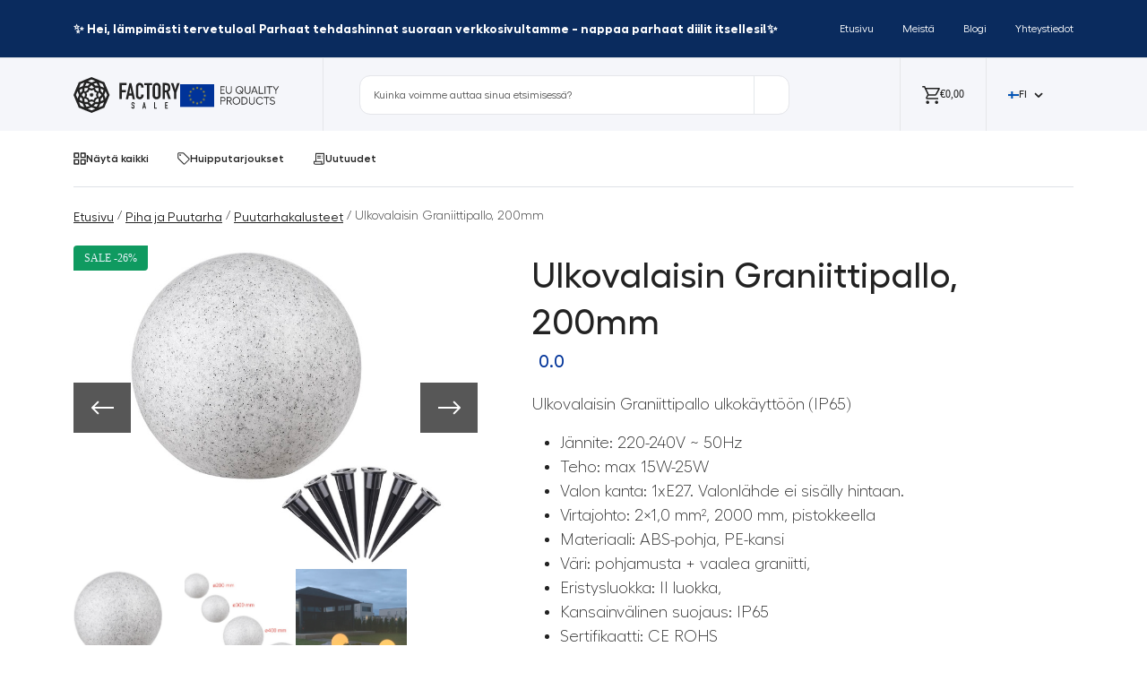

--- FILE ---
content_type: text/html; charset=UTF-8
request_url: https://factory.sale/fi/tuote/ulkovalaisin-graniittipallo-200mm/
body_size: 29062
content:
<!doctype html>
<html lang="fi" prefix="og: https://ogp.me/ns#">
<head>
<meta charset="UTF-8">
<meta name="viewport" content="width=device-width, initial-scale=1, minimum-scale=1.0, maximum-scale=1.0, user-scalable=no">
<style>img:is([sizes="auto" i], [sizes^="auto," i]) { contain-intrinsic-size: 3000px 1500px }</style>
<link rel="alternate" hreflang="en" href="https://factory.sale/product/garden-light-round-granite-gray-200-mm/" />
<link rel="alternate" hreflang="et" href="https://factory.sale/et/toode/aiavalgusti-umar-graniithall-200-mm/" />
<link rel="alternate" hreflang="fi" href="https://factory.sale/fi/tuote/ulkovalaisin-graniittipallo-200mm/" />
<link rel="alternate" hreflang="x-default" href="https://factory.sale/product/garden-light-round-granite-gray-200-mm/" />
<!-- Google Tag Manager for WordPress by gtm4wp.com -->
<script data-cfasync="false" data-pagespeed-no-defer type="pmdelayedscript" data-no-optimize="1" data-no-defer="1" data-no-minify="1">
var gtm4wp_datalayer_name = "dataLayer";
var dataLayer = dataLayer || [];
const gtm4wp_use_sku_instead = false;
const gtm4wp_currency = 'EUR';
const gtm4wp_product_per_impression = 10;
const gtm4wp_clear_ecommerce = false;
</script>
<!-- End Google Tag Manager for WordPress by gtm4wp.com -->
<!-- Search Engine Optimization by Rank Math - https://rankmath.com/ -->
<meta name="description" content="Ulkovalaisin Graniittipallo ulkokäyttöön (IP65) Jännite: 220-240V ~ 50Hz Teho: max 15W-25W Valon kanta: 1xE27. Valonlähde ei sisälly hintaan. Virtajohto: 2×1,0 mm², 2000 mm, pistokkeella Materiaali: ABS-pohja, PE-kansi Väri: pohjamusta + vaalea graniitti, Eristysluokka: II luokka, Kansainvälinen suojaus: IP65 Sertifikaatti: CE ROHS Mitat: Φ200 xH190mm"/>
<meta name="robots" content="follow, index, max-snippet:-1, max-video-preview:-1, max-image-preview:large"/>
<link rel="canonical" href="https://factory.sale/fi/tuote/ulkovalaisin-graniittipallo-200mm/" />
<meta property="og:locale" content="fi_FI" />
<meta property="og:type" content="product" />
<meta property="og:title" content="Ulkovalaisin Graniittipallo, 200mm | Factory Sale" />
<meta property="og:description" content="Ulkovalaisin Graniittipallo ulkokäyttöön (IP65) Jännite: 220-240V ~ 50Hz Teho: max 15W-25W Valon kanta: 1xE27. Valonlähde ei sisälly hintaan. Virtajohto: 2×1,0 mm², 2000 mm, pistokkeella Materiaali: ABS-pohja, PE-kansi Väri: pohjamusta + vaalea graniitti, Eristysluokka: II luokka, Kansainvälinen suojaus: IP65 Sertifikaatti: CE ROHS Mitat: Φ200 xH190mm" />
<meta property="og:url" content="https://factory.sale/fi/tuote/ulkovalaisin-graniittipallo-200mm/" />
<meta property="og:site_name" content="Factory Sale" />
<meta property="og:updated_time" content="2024-06-26T01:39:12+03:00" />
<meta property="og:image" content="https://factory.sale/wp-content/uploads/2023/06/lamps-2.jpeg" />
<meta property="og:image:secure_url" content="https://factory.sale/wp-content/uploads/2023/06/lamps-2.jpeg" />
<meta property="og:image:width" content="750" />
<meta property="og:image:height" content="600" />
<meta property="og:image:alt" content="Ulkovalaisin Graniittipallo, 200mm" />
<meta property="og:image:type" content="image/jpeg" />
<meta property="product:price:amount" content="25" />
<meta property="product:price:currency" content="EUR" />
<meta property="product:availability" content="instock" />
<meta name="twitter:card" content="summary_large_image" />
<meta name="twitter:title" content="Ulkovalaisin Graniittipallo, 200mm | Factory Sale" />
<meta name="twitter:description" content="Ulkovalaisin Graniittipallo ulkokäyttöön (IP65) Jännite: 220-240V ~ 50Hz Teho: max 15W-25W Valon kanta: 1xE27. Valonlähde ei sisälly hintaan. Virtajohto: 2×1,0 mm², 2000 mm, pistokkeella Materiaali: ABS-pohja, PE-kansi Väri: pohjamusta + vaalea graniitti, Eristysluokka: II luokka, Kansainvälinen suojaus: IP65 Sertifikaatti: CE ROHS Mitat: Φ200 xH190mm" />
<meta name="twitter:image" content="https://factory.sale/wp-content/uploads/2023/06/lamps-2.jpeg" />
<meta name="twitter:label1" content="Price" />
<meta name="twitter:data1" content="&euro;25,00" />
<meta name="twitter:label2" content="Availability" />
<meta name="twitter:data2" content="In stock" />
<script type="application/ld+json" class="rank-math-schema">{"@context":"https://schema.org","@graph":[{"@type":"Organization","@id":"https://factory.sale/fi/#organization/","name":"Factory Sale","url":"https://factory.sale","logo":{"@type":"ImageObject","@id":"https://factory.sale/fi/#logo/","url":"https://factory.sale/app/uploads/2022/10/factory_sale_logo.jpg","contentUrl":"https://factory.sale/app/uploads/2022/10/factory_sale_logo.jpg","caption":"Factory Sale","inLanguage":"fi","width":"1161","height":"1149"}},{"@type":"WebSite","@id":"https://factory.sale/fi/#website/","url":"https://factory.sale/fi/","name":"Factory Sale","publisher":{"@id":"https://factory.sale/fi/#organization/"},"inLanguage":"fi"},{"@type":"ImageObject","@id":"https://factory.sale/wp-content/uploads/2023/06/lamps-2.jpeg","url":"https://factory.sale/wp-content/uploads/2023/06/lamps-2.jpeg","width":"750","height":"600","inLanguage":"fi"},{"@type":"ItemPage","@id":"https://factory.sale/fi/tuote/ulkovalaisin-graniittipallo-200mm/#webpage","url":"https://factory.sale/fi/tuote/ulkovalaisin-graniittipallo-200mm/","name":"Ulkovalaisin Graniittipallo, 200mm | Factory Sale","datePublished":"2023-06-28T11:15:08+03:00","dateModified":"2024-06-26T01:39:12+03:00","isPartOf":{"@id":"https://factory.sale/fi/#website/"},"primaryImageOfPage":{"@id":"https://factory.sale/wp-content/uploads/2023/06/lamps-2.jpeg"},"inLanguage":"fi"},{"@type":"Product","name":"Ulkovalaisin Graniittipallo, 200mm | Factory Sale","description":"Ulkovalaisin Graniittipallo ulkok\u00e4ytt\u00f6\u00f6n (IP65) J\u00e4nnite: 220-240V ~ 50Hz Teho: max 15W-25W Valon kanta: 1xE27. Valonl\u00e4hde ei sis\u00e4lly hintaan. Virtajohto: 2\u00d71,0 mm\u00b2, 2000 mm, pistokkeella Materiaali: ABS-pohja, PE-kansi V\u00e4ri: pohjamusta + vaalea graniitti, Eristysluokka: II luokka, Kansainv\u00e4linen suojaus: IP65 Sertifikaatti: CE ROHS Mitat: \u03a6200 xH190mm","category":"Piha ja Puutarha","mainEntityOfPage":{"@id":"https://factory.sale/fi/tuote/ulkovalaisin-graniittipallo-200mm/#webpage"},"image":[{"@type":"ImageObject","url":"https://factory.sale/wp-content/uploads/2023/06/lamps-2.jpeg","height":"600","width":"750"},{"@type":"ImageObject","url":"https://factory.sale/wp-content/uploads/2023/06/lamps-3.jpeg","height":"600","width":"750"},{"@type":"ImageObject","url":"https://factory.sale/wp-content/uploads/2023/06/lamps-1.jpeg","height":"600","width":"750"}],"offers":{"@type":"Offer","price":"25.00","priceCurrency":"EUR","priceValidUntil":"2027-12-31","availability":"https://schema.org/InStock","itemCondition":"NewCondition","url":"https://factory.sale/fi/tuote/ulkovalaisin-graniittipallo-200mm/","seller":{"@type":"Organization","@id":"https://factory.sale/fi/","name":"Factory Sale","url":"https://factory.sale/fi/","logo":"https://factory.sale/app/uploads/2022/10/factory_sale_logo.jpg"},"priceSpecification":{"price":"25","priceCurrency":"EUR","valueAddedTaxIncluded":"false"}},"@id":"https://factory.sale/fi/tuote/ulkovalaisin-graniittipallo-200mm/#richSnippet"}]}</script>
<!-- /Rank Math WordPress SEO plugin -->
<link rel='dns-prefetch' href='//cdn.jsdelivr.net' />
<link rel='dns-prefetch' href='//cdnjs.cloudflare.com' />
<link rel="alternate" type="application/rss+xml" title="Factory Sale &raquo; Ulkovalaisin Graniittipallo, 200mm Comments Feed" href="https://factory.sale/fi/tuote/ulkovalaisin-graniittipallo-200mm/feed/" />
<script type="pmdelayedscript" data-perfmatters-type="text/javascript" data-cfasync="false" data-no-optimize="1" data-no-defer="1" data-no-minify="1">
/* <![CDATA[ */
window._wpemojiSettings = {"baseUrl":"https:\/\/s.w.org\/images\/core\/emoji\/16.0.1\/72x72\/","ext":".png","svgUrl":"https:\/\/s.w.org\/images\/core\/emoji\/16.0.1\/svg\/","svgExt":".svg","source":{"concatemoji":"https:\/\/factory.sale\/wp-includes\/js\/wp-emoji-release.min.js?ver=6.8.3"}};
/*! This file is auto-generated */
!function(s,n){var o,i,e;function c(e){try{var t={supportTests:e,timestamp:(new Date).valueOf()};sessionStorage.setItem(o,JSON.stringify(t))}catch(e){}}function p(e,t,n){e.clearRect(0,0,e.canvas.width,e.canvas.height),e.fillText(t,0,0);var t=new Uint32Array(e.getImageData(0,0,e.canvas.width,e.canvas.height).data),a=(e.clearRect(0,0,e.canvas.width,e.canvas.height),e.fillText(n,0,0),new Uint32Array(e.getImageData(0,0,e.canvas.width,e.canvas.height).data));return t.every(function(e,t){return e===a[t]})}function u(e,t){e.clearRect(0,0,e.canvas.width,e.canvas.height),e.fillText(t,0,0);for(var n=e.getImageData(16,16,1,1),a=0;a<n.data.length;a++)if(0!==n.data[a])return!1;return!0}function f(e,t,n,a){switch(t){case"flag":return n(e,"\ud83c\udff3\ufe0f\u200d\u26a7\ufe0f","\ud83c\udff3\ufe0f\u200b\u26a7\ufe0f")?!1:!n(e,"\ud83c\udde8\ud83c\uddf6","\ud83c\udde8\u200b\ud83c\uddf6")&&!n(e,"\ud83c\udff4\udb40\udc67\udb40\udc62\udb40\udc65\udb40\udc6e\udb40\udc67\udb40\udc7f","\ud83c\udff4\u200b\udb40\udc67\u200b\udb40\udc62\u200b\udb40\udc65\u200b\udb40\udc6e\u200b\udb40\udc67\u200b\udb40\udc7f");case"emoji":return!a(e,"\ud83e\udedf")}return!1}function g(e,t,n,a){var r="undefined"!=typeof WorkerGlobalScope&&self instanceof WorkerGlobalScope?new OffscreenCanvas(300,150):s.createElement("canvas"),o=r.getContext("2d",{willReadFrequently:!0}),i=(o.textBaseline="top",o.font="600 32px Arial",{});return e.forEach(function(e){i[e]=t(o,e,n,a)}),i}function t(e){var t=s.createElement("script");t.src=e,t.defer=!0,s.head.appendChild(t)}"undefined"!=typeof Promise&&(o="wpEmojiSettingsSupports",i=["flag","emoji"],n.supports={everything:!0,everythingExceptFlag:!0},e=new Promise(function(e){s.addEventListener("DOMContentLoaded",e,{once:!0})}),new Promise(function(t){var n=function(){try{var e=JSON.parse(sessionStorage.getItem(o));if("object"==typeof e&&"number"==typeof e.timestamp&&(new Date).valueOf()<e.timestamp+604800&&"object"==typeof e.supportTests)return e.supportTests}catch(e){}return null}();if(!n){if("undefined"!=typeof Worker&&"undefined"!=typeof OffscreenCanvas&&"undefined"!=typeof URL&&URL.createObjectURL&&"undefined"!=typeof Blob)try{var e="postMessage("+g.toString()+"("+[JSON.stringify(i),f.toString(),p.toString(),u.toString()].join(",")+"));",a=new Blob([e],{type:"text/javascript"}),r=new Worker(URL.createObjectURL(a),{name:"wpTestEmojiSupports"});return void(r.onmessage=function(e){c(n=e.data),r.terminate(),t(n)})}catch(e){}c(n=g(i,f,p,u))}t(n)}).then(function(e){for(var t in e)n.supports[t]=e[t],n.supports.everything=n.supports.everything&&n.supports[t],"flag"!==t&&(n.supports.everythingExceptFlag=n.supports.everythingExceptFlag&&n.supports[t]);n.supports.everythingExceptFlag=n.supports.everythingExceptFlag&&!n.supports.flag,n.DOMReady=!1,n.readyCallback=function(){n.DOMReady=!0}}).then(function(){return e}).then(function(){var e;n.supports.everything||(n.readyCallback(),(e=n.source||{}).concatemoji?t(e.concatemoji):e.wpemoji&&e.twemoji&&(t(e.twemoji),t(e.wpemoji)))}))}((window,document),window._wpemojiSettings);
/* ]]> */
</script>
<style id='wp-emoji-styles-inline-css' type='text/css'>
img.wp-smiley, img.emoji {
display: inline !important;
border: none !important;
box-shadow: none !important;
height: 1em !important;
width: 1em !important;
margin: 0 0.07em !important;
vertical-align: -0.1em !important;
background: none !important;
padding: 0 !important;
}
</style>
<link rel="stylesheet" id="wp-block-library-css" type="text/css" media="all" data-pmdelayedstyle="https://factory.sale/wp-includes/css/dist/block-library/style.min.css?ver=6.8.3">
<style id='classic-theme-styles-inline-css' type='text/css'>
/*! This file is auto-generated */
.wp-block-button__link{color:#fff;background-color:#32373c;border-radius:9999px;box-shadow:none;text-decoration:none;padding:calc(.667em + 2px) calc(1.333em + 2px);font-size:1.125em}.wp-block-file__button{background:#32373c;color:#fff;text-decoration:none}
</style>
<link rel="stylesheet" id="contact-form-7-css" type="text/css" media="all" data-pmdelayedstyle="https://factory.sale/wp-content/plugins/contact-form-7/includes/css/styles.css?ver=6.1.3">
<style id='contact-form-7-inline-css' type='text/css'>
.wpcf7 .wpcf7-recaptcha iframe {margin-bottom: 0;}.wpcf7 .wpcf7-recaptcha[data-align="center"] > div {margin: 0 auto;}.wpcf7 .wpcf7-recaptcha[data-align="right"] > div {margin: 0 0 0 auto;}
</style>
<link rel="stylesheet" id="woocommerce-layout-css" type="text/css" media="all" data-pmdelayedstyle="https://factory.sale/wp-content/plugins/woocommerce/assets/css/woocommerce-layout.css?ver=10.1.3">
<link rel="stylesheet" id="woocommerce-smallscreen-css" type="text/css" media="only screen and (max-width: 768px)" data-pmdelayedstyle="https://factory.sale/wp-content/plugins/woocommerce/assets/css/woocommerce-smallscreen.css?ver=10.1.3">
<link rel="stylesheet" id="woocommerce-general-css" type="text/css" media="all" data-pmdelayedstyle="https://factory.sale/wp-content/plugins/woocommerce/assets/css/woocommerce.css?ver=10.1.3">
<style id='woocommerce-inline-inline-css' type='text/css'>
.woocommerce form .form-row .required { visibility: visible; }
</style>
<link rel="stylesheet" id="wpml-legacy-dropdown-click-0-css" type="text/css" media="all" data-pmdelayedstyle="https://factory.sale/wp-content/plugins/sitepress-multilingual-cms/templates/language-switchers/legacy-dropdown-click/style.min.css?ver=1">
<style id='wpml-legacy-dropdown-click-0-inline-css' type='text/css'>
.wpml-ls-legacy-dropdown-click{ width: auto !important; } .wpml-ls-legacy-dropdown-click a{ border: unset; background-color: unset; padding:0; } .wpml-ls-legacy-dropdown-click a span{ color: #222222; font-weight: 500; font-size: 12px; line-height: 130%; text-transform:uppercase; } .wpml-ls-legacy-dropdown-click a.wpml-ls-item-toggle:after{ font-size: 10px; top: 50%; } .wpml-ls-legacy-dropdown-click a.wpml-ls-item-toggle{ padding-right: calc(10px 1em); display: flex; align-items: center; } .wpml-ls-legacy-dropdown-click .wpml-ls-sub-menu{ background: #fff; border: 1px solid #e5e6e9; padding:10px; } .wpml-ls-legacy-dropdown-click .wpml-ls-current-language:hover>a, .wpml-ls-legacy-dropdown-click a:focus, .wpml-ls-legacy-dropdown-click a:hover{ background: unset; } .wpml-ls-legacy-dropdown-click a.wpml-ls-item-toggle:after{ top: unset; border: unset; background-image: url(https://fs.voolar.agency/wp-content/themes/factory-sale/img/icons/drop-bottom.svg); width: 10px; height: 6px; background-size: cover; }
</style>
<link rel="stylesheet" id="brands-styles-css" type="text/css" media="all" data-pmdelayedstyle="https://factory.sale/wp-content/plugins/woocommerce/assets/css/brands.css?ver=10.1.3">
<link rel="stylesheet" id="bootstrap-css-css" type="text/css" media="all" data-pmdelayedstyle="https://factory.sale/wp-content/themes/factory-sale/css/bootstrap.min.css?ver=1747339391">
<link rel="stylesheet" id="font-awesome-css" type="text/css" media="all" data-pmdelayedstyle="https://cdnjs.cloudflare.com/ajax/libs/font-awesome/6.5.2/css/all.min.css?ver=6.8.3">
<link rel='stylesheet' id='swiper-css-css' href='https://cdn.jsdelivr.net/npm/swiper/swiper-bundle.min.css?ver=6.8.3' type='text/css' media='all' />
<link rel="stylesheet" id="font-bootstrap-css" type="text/css" media="all" data-pmdelayedstyle="https://cdn.jsdelivr.net/npm/bootstrap-icons@1.11.3/font/bootstrap-icons.min.css?ver=6.8.3">
<link rel="stylesheet" id="choices-css-css" type="text/css" media="all" data-pmdelayedstyle="https://cdn.jsdelivr.net/npm/choices.js/public/assets/styles/choices.min.css">
<link rel="stylesheet" id="main-style-css" type="text/css" media="all" data-pmdelayedstyle="https://factory.sale/wp-content/themes/factory-sale/css/style.css?ver=1765275541">
<link rel="stylesheet" id="important-style-css" type="text/css" media="all" data-pmdelayedstyle="https://factory.sale/wp-content/themes/factory-sale/css/important.css?ver=1764680318">
<link rel="stylesheet" id="select2-css-css" type="text/css" media="all" data-pmdelayedstyle="https://cdn.jsdelivr.net/npm/select2@4.0.13/dist/css/select2.min.css?ver=6.8.3">
<link rel="stylesheet" id="cf7cf-style-css" type="text/css" media="all" data-pmdelayedstyle="https://factory.sale/wp-content/plugins/cf7-conditional-fields/style.css?ver=2.6.5">
<script type="pmdelayedscript" id="wpml-cookie-js-extra" data-perfmatters-type="text/javascript" data-cfasync="false" data-no-optimize="1" data-no-defer="1" data-no-minify="1">
/* <![CDATA[ */
var wpml_cookies = {"wp-wpml_current_language":{"value":"fi","expires":1,"path":"\/"}};
var wpml_cookies = {"wp-wpml_current_language":{"value":"fi","expires":1,"path":"\/"}};
/* ]]> */
</script>
<script type="pmdelayedscript" src="https://factory.sale/wp-content/plugins/sitepress-multilingual-cms/res/js/cookies/language-cookie.js?ver=476000" id="wpml-cookie-js" defer="defer" data-wp-strategy="defer" data-perfmatters-type="text/javascript" data-cfasync="false" data-no-optimize="1" data-no-defer="1" data-no-minify="1"></script>
<script type="text/javascript" src="https://factory.sale/wp-includes/js/jquery/jquery.min.js?ver=3.7.1" id="jquery-core-js"></script>
<script type="pmdelayedscript" src="https://factory.sale/wp-content/plugins/woocommerce/assets/js/jquery-blockui/jquery.blockUI.min.js?ver=2.7.0-wc.10.1.3" id="jquery-blockui-js" data-wp-strategy="defer" data-perfmatters-type="text/javascript" data-cfasync="false" data-no-optimize="1" data-no-defer="1" data-no-minify="1"></script>
<script type="pmdelayedscript" id="wc-single-product-js-extra" data-perfmatters-type="text/javascript" data-cfasync="false" data-no-optimize="1" data-no-defer="1" data-no-minify="1">
/* <![CDATA[ */
var wc_single_product_params = {"i18n_required_rating_text":"Please select a rating","i18n_rating_options":["1 of 5 stars","2 of 5 stars","3 of 5 stars","4 of 5 stars","5 of 5 stars"],"i18n_product_gallery_trigger_text":"View full-screen image gallery","review_rating_required":"yes","flexslider":{"rtl":false,"animation":"slide","smoothHeight":true,"directionNav":false,"controlNav":"thumbnails","slideshow":false,"animationSpeed":500,"animationLoop":false,"allowOneSlide":false},"zoom_enabled":"","zoom_options":[],"photoswipe_enabled":"","photoswipe_options":{"shareEl":false,"closeOnScroll":false,"history":false,"hideAnimationDuration":0,"showAnimationDuration":0},"flexslider_enabled":""};
/* ]]> */
</script>
<script type="pmdelayedscript" src="https://factory.sale/wp-content/plugins/woocommerce/assets/js/frontend/single-product.min.js?ver=10.1.3" id="wc-single-product-js" defer="defer" data-wp-strategy="defer" data-perfmatters-type="text/javascript" data-cfasync="false" data-no-optimize="1" data-no-defer="1" data-no-minify="1"></script>
<script type="pmdelayedscript" src="https://factory.sale/wp-content/plugins/woocommerce/assets/js/js-cookie/js.cookie.min.js?ver=2.1.4-wc.10.1.3" id="js-cookie-js" data-wp-strategy="defer" data-perfmatters-type="text/javascript" data-cfasync="false" data-no-optimize="1" data-no-defer="1" data-no-minify="1"></script>
<script type="pmdelayedscript" id="woocommerce-js-extra" data-perfmatters-type="text/javascript" data-cfasync="false" data-no-optimize="1" data-no-defer="1" data-no-minify="1">
/* <![CDATA[ */
var woocommerce_params = {"ajax_url":"\/wp-admin\/admin-ajax.php?lang=fi","wc_ajax_url":"\/fi\/?wc-ajax=%%endpoint%%","i18n_password_show":"Show password","i18n_password_hide":"Hide password"};
/* ]]> */
</script>
<script type="pmdelayedscript" src="https://factory.sale/wp-content/plugins/woocommerce/assets/js/frontend/woocommerce.min.js?ver=10.1.3" id="woocommerce-js" defer="defer" data-wp-strategy="defer" data-perfmatters-type="text/javascript" data-cfasync="false" data-no-optimize="1" data-no-defer="1" data-no-minify="1"></script>
<script type="pmdelayedscript" src="https://factory.sale/wp-content/plugins/sitepress-multilingual-cms/templates/language-switchers/legacy-dropdown-click/script.min.js?ver=1" id="wpml-legacy-dropdown-click-0-js" data-perfmatters-type="text/javascript" data-cfasync="false" data-no-optimize="1" data-no-defer="1" data-no-minify="1"></script>
<link rel="https://api.w.org/" href="https://factory.sale/fi/wp-json/" /><link rel="alternate" title="JSON" type="application/json" href="https://factory.sale/fi/wp-json/wp/v2/product/30169" /><link rel="EditURI" type="application/rsd+xml" title="RSD" href="https://factory.sale/xmlrpc.php?rsd" />
<meta name="generator" content="WordPress 6.8.3" />
<link rel='shortlink' href='https://factory.sale/fi/?p=30169' />
<link rel="alternate" title="oEmbed (JSON)" type="application/json+oembed" href="https://factory.sale/fi/wp-json/oembed/1.0/embed?url=https%3A%2F%2Ffactory.sale%2Ffi%2Ftuote%2Fulkovalaisin-graniittipallo-200mm%2F" />
<link rel="alternate" title="oEmbed (XML)" type="text/xml+oembed" href="https://factory.sale/fi/wp-json/oembed/1.0/embed?url=https%3A%2F%2Ffactory.sale%2Ffi%2Ftuote%2Fulkovalaisin-graniittipallo-200mm%2F&#038;format=xml" />
<meta name="generator" content="WPML ver:4.7.6 stt:1,15,18;" />
<script type="pmdelayedscript" data-cfasync="false" data-no-optimize="1" data-no-defer="1" data-no-minify="1">
window.dataLayer = window.dataLayer || [];
function gtag() {
dataLayer.push(arguments);
}
gtag("consent", "default", {
ad_storage: "denied",
ad_user_data: "denied", 
ad_personalization: "denied",
analytics_storage: "denied",
functionality_storage: "denied",
personalization_storage: "denied",
security_storage: "granted",
wait_for_update: 2000,
});
gtag("set", "ads_data_redaction", true);
gtag("set", "url_passthrough", true);
</script>
<meta name="ahrefs-site-verification" content="ef9e1cee1011d3a3bac639201b32a0d3214c4798433a624ee3fba11f4af38dde"><!-- Start cookieyes banner --> <script id="cookieyes" type="text/javascript" src="https://cdn-cookieyes.com/client_data/109e91b9a4c7a80471e7a202/script.js"></script> <!-- End cookieyes banner -->
<!-- Google Tag Manager for WordPress by gtm4wp.com -->
<!-- GTM Container placement set to automatic -->
<script data-cfasync="false" data-pagespeed-no-defer type="pmdelayedscript" data-perfmatters-type="text/javascript" data-no-optimize="1" data-no-defer="1" data-no-minify="1">
var dataLayer_content = {"pagePostType":"product","pagePostType2":"single-product","pagePostAuthor":"Christine Grete","customerTotalOrders":0,"customerTotalOrderValue":0,"customerFirstName":"","customerLastName":"","customerBillingFirstName":"","customerBillingLastName":"","customerBillingCompany":"","customerBillingAddress1":"","customerBillingAddress2":"","customerBillingCity":"","customerBillingState":"","customerBillingPostcode":"","customerBillingCountry":"","customerBillingEmail":"","customerBillingEmailHash":"","customerBillingPhone":"","customerShippingFirstName":"","customerShippingLastName":"","customerShippingCompany":"","customerShippingAddress1":"","customerShippingAddress2":"","customerShippingCity":"","customerShippingState":"","customerShippingPostcode":"","customerShippingCountry":"","productRatingCounts":[],"productAverageRating":0,"productReviewCount":0,"productType":"simple","productIsVariable":0};
dataLayer.push( dataLayer_content );
</script>
<script data-cfasync="false" data-pagespeed-no-defer type="pmdelayedscript" data-perfmatters-type="text/javascript" data-no-optimize="1" data-no-defer="1" data-no-minify="1">
(function(w,d,s,l,i){w[l]=w[l]||[];w[l].push({'gtm.start':
new Date().getTime(),event:'gtm.js'});var f=d.getElementsByTagName(s)[0],
j=d.createElement(s),dl=l!='dataLayer'?'&l='+l:'';j.async=true;j.src=
'//www.googletagmanager.com/gtm.js?id='+i+dl;f.parentNode.insertBefore(j,f);
})(window,document,'script','dataLayer','GTM-5F8T6B4');
</script>
<!-- End Google Tag Manager for WordPress by gtm4wp.com --><title>Ulkovalaisin Graniittipallo, 200mm | Factory Sale</title><link rel="preload" href="https://factory.sale/wp-content/uploads/2025/05/Vector-36.svg" as="image"><link rel="preload" href="https://factory.sale/wp-content/cache/perfmatters/factory.sale/css/product.used.css?ver=1767850815" as="style" /><link rel="stylesheet" id="perfmatters-used-css" href='//factory.sale/wp-content/cache/wpfc-minified/1eksph59/fq0m1.css' media="all" />
<noscript><style>.woocommerce-product-gallery{ opacity: 1 !important; }</style></noscript>
<link rel="icon" href="https://factory.sale/wp-content/uploads/2022/05/cropped-Factory.sale-Siteicon-01-32x32.png" sizes="32x32" />
<link rel="icon" href="https://factory.sale/wp-content/uploads/2022/05/cropped-Factory.sale-Siteicon-01-192x192.png" sizes="192x192" />
<link rel="apple-touch-icon" href="https://factory.sale/wp-content/uploads/2022/05/cropped-Factory.sale-Siteicon-01-180x180.png" />
<meta name="msapplication-TileImage" content="https://factory.sale/wp-content/uploads/2022/05/cropped-Factory.sale-Siteicon-01-270x270.png" />
<noscript><style>.perfmatters-lazy[data-src]{display:none !important;}</style></noscript><style>.perfmatters-lazy.pmloaded,.perfmatters-lazy.pmloaded>img,.perfmatters-lazy>img.pmloaded,.perfmatters-lazy[data-ll-status=entered]{animation:500ms pmFadeIn}@keyframes pmFadeIn{0%{opacity:0}100%{opacity:1}}</style>
</head>
<body class="wp-singular product-template-default single single-product postid-30169 wp-theme-factory-sale theme-factory-sale woocommerce woocommerce-page woocommerce-no-js">
<!-- GTM Container placement set to automatic -->
<!-- Google Tag Manager (noscript) -->
<noscript><iframe src="https://www.googletagmanager.com/ns.html?id=GTM-5F8T6B4" height="0" width="0" style="display:none;visibility:hidden" aria-hidden="true"></iframe></noscript>
<!-- End Google Tag Manager (noscript) -->          <header>
<div class="py-xl-3 pt-3 pb-1 border-bottom bg-accents-2 header-top-line">
<div class="container-fluid">
<div class="container-xl">
<div class="d-flex flex-wrap align-items-center justify-content-center justify-content-xl-between">
<p class="mb-0">✨ Hei, lämpimästi tervetuloa! Parhaat tehdashinnat suoraan verkkosivultamme - nappaa parhaat diilit itsellesi!✨</p>
<ul id="top-menu-desktop" class="nav col-12 col-xl-auto my-2 justify-content-center my-md-0 text-small"><li id="menu-item-105163" class="menu-item menu-item-type-post_type menu-item-object-page menu-item-home menu-item-105163 "><a href="https://factory.sale/fi/" class="nav-link text-white">Etusivu</a></li>
<li id="menu-item-105164" class="menu-item menu-item-type-post_type menu-item-object-page menu-item-105164 "><a href="https://factory.sale/fi/about-us/" class="nav-link text-white">Meistä</a></li>
<li id="menu-item-105165" class="menu-item menu-item-type-post_type menu-item-object-page menu-item-105165 "><a href="https://factory.sale/fi/blog/" class="nav-link text-white">Blogi</a></li>
<li id="menu-item-105166" class="menu-item menu-item-type-post_type menu-item-object-page menu-item-105166 "><a href="https://factory.sale/fi/contacts/" class="nav-link text-white">Yhteystiedot</a></li>
</ul>                    </div>
</div>
</div>
</div>
<div class="fixed-at-scroll">
<nav class="navbar navbar-expand-xl bg-accents-3  py-0" aria-label="Thirteenth navbar example">
<div class="container-xl">
<!-- MOBILE SEARCH BAR -->
<!-- MOBILE SEARCH BAR (clean) -->
<div id="mobile-search-bar" class="d-xl-none d-none w-100 py-2">
<form class="position-relative w-100" role="search" method="get" action="https://factory.sale/fi/">
<!-- кнопка "назад" всередині поля -->
<button type="button"
class="btn p-0 position-absolute js-close-mobile-search"
aria-label="Close search"
style="left:10px; top:50%; transform:translateY(-50%);">
<!-- іконка-стрілка -->
<svg width="24" height="24" viewBox="0 0 24 24" aria-hidden="true">
<path fill="currentColor" d="M15.5 4.5a1 1 0 0 1 0 1.4L10.4 11l5.1 5.1a1 1 0 1 1-1.4 1.4l-5.8-5.8a1 1 0 0 1 0-1.4l5.8-5.8a1 1 0 0 1 1.4 0z"/>
</svg>
</button>
<input type="search"
class="form-control w-100"
id="ajax-search-mobile"
name="s"
placeholder="Minä etsin..."
autocomplete="off"
style="height:40px; border-radius:12px; padding-left:44px; padding-right:44px;" />
<!-- кнопка "лупа" справа -->
<button type="button"
class="btn p-0 position-absolute js-mobile-search-go"
aria-label="Search"
style="right:10px; top:50%; transform:translateY(-50%);">
<i class="bi bi-search"></i>
</button>
<!-- випадаюча підказка -->
<div id="search-results-mobile"
class="position-absolute w-100 bg-white border d-none"
style="top: calc(100% + 6px); border-radius:10px; max-height:60vh; overflow-y:auto; z-index:1000;"></div>
</form>
</div>
<div class="d-none d-xl-flex pe-xl-5">
<div class="order-1 d-none d-xl-flex gap-5 align-items-center justify-content-xl-start">
<a href="https://factory.sale/fi/"><img src="data:image/svg+xml,%3Csvg%20xmlns=&#039;http://www.w3.org/2000/svg&#039;%20width=&#039;0&#039;%20height=&#039;0&#039;%20viewBox=&#039;0%200%200%200&#039;%3E%3C/svg%3E" alt="Logo" class="perfmatters-lazy" data-src="https://factory.sale/wp-content/themes/factory-sale/img/logo.svg" /><noscript><img src="https://factory.sale/wp-content/themes/factory-sale/img/logo.svg" alt="Logo"></noscript></a>
<a>    <img src="https://factory.sale/wp-content/uploads/2025/05/Frame-1000006141-1.svg"
class="eu-image"
alt="">
</a>
</div>
</div>
<div class="col-2 d-xl-none row gap-4 flex-wrap align-items-center">
<button class="navbar-toggler order-2" type="button" data-bs-toggle="collapse"
data-bs-target="#navbarsExample11" aria-controls="navbarsExample11" aria-expanded="false"
aria-label="Toggle navigation">
<img src="data:image/svg+xml,%3Csvg%20xmlns=&#039;http://www.w3.org/2000/svg&#039;%20width=&#039;0&#039;%20height=&#039;0&#039;%20viewBox=&#039;0%200%200%200&#039;%3E%3C/svg%3E" class="bi-list-class perfmatters-lazy" data-src="https://factory.sale/wp-content/themes/factory-sale/img/icons/hamb-222.svg" /><noscript><img src="https://factory.sale/wp-content/themes/factory-sale/img/icons/hamb-222.svg" class="bi-list-class"></noscript>
</button>
</div>
<div class="col-2 d-xl-none row gap-4 flex-wrap align-items-center">
<div class="lang wpml-languages-dropdown">
<div class="wpml-ls-statics-shortcode_actions wpml-ls wpml-ls-legacy-dropdown-click js-wpml-ls-legacy-dropdown-click">
<ul>
<li class="wpml-ls-slot-shortcode_actions wpml-ls-item wpml-ls-item-fi wpml-ls-current-language wpml-ls-last-item wpml-ls-item-legacy-dropdown-click">
<a href="#" class="js-wpml-ls-item-toggle wpml-ls-item-toggle">
<img class="wpml-ls-flag perfmatters-lazy" src="data:image/svg+xml,%3Csvg%20xmlns=&#039;http://www.w3.org/2000/svg&#039;%20width=&#039;12&#039;%20height=&#039;12&#039;%20viewBox=&#039;0%200%2012%2012&#039;%3E%3C/svg%3E" alt width="12" height="12" data-src="https://factory.sale/wp-content/plugins/sitepress-multilingual-cms/res/flags/fi.svg" /><noscript><img
class="wpml-ls-flag"
src="https://factory.sale/wp-content/plugins/sitepress-multilingual-cms/res/flags/fi.svg"
alt=""
width=12
height=12
/></noscript><span class="wpml-ls-native">FI</span></a>
<ul class="js-wpml-ls-sub-menu wpml-ls-sub-menu">
<li class="wpml-ls-slot-shortcode_actions wpml-ls-item wpml-ls-item-en wpml-ls-first-item">
<a href="https://factory.sale/product/garden-light-round-granite-gray-200-mm/" class="wpml-ls-link">
<img class="wpml-ls-flag perfmatters-lazy" src="data:image/svg+xml,%3Csvg%20xmlns=&#039;http://www.w3.org/2000/svg&#039;%20width=&#039;12&#039;%20height=&#039;12&#039;%20viewBox=&#039;0%200%2012%2012&#039;%3E%3C/svg%3E" alt width="12" height="12" data-src="https://factory.sale/wp-content/plugins/sitepress-multilingual-cms/res/flags/en.svg" /><noscript><img
class="wpml-ls-flag"
src="https://factory.sale/wp-content/plugins/sitepress-multilingual-cms/res/flags/en.svg"
alt=""
width=12
height=12
/></noscript><span class="wpml-ls-display">EN</span></a>
</li>
<li class="wpml-ls-slot-shortcode_actions wpml-ls-item wpml-ls-item-et">
<a href="https://factory.sale/et/toode/aiavalgusti-umar-graniithall-200-mm/" class="wpml-ls-link">
<img class="wpml-ls-flag perfmatters-lazy" src="data:image/svg+xml,%3Csvg%20xmlns=&#039;http://www.w3.org/2000/svg&#039;%20width=&#039;12&#039;%20height=&#039;12&#039;%20viewBox=&#039;0%200%2012%2012&#039;%3E%3C/svg%3E" alt width="12" height="12" data-src="https://factory.sale/wp-content/plugins/sitepress-multilingual-cms/res/flags/et.svg" /><noscript><img
class="wpml-ls-flag"
src="https://factory.sale/wp-content/plugins/sitepress-multilingual-cms/res/flags/et.svg"
alt=""
width=12
height=12
/></noscript><span class="wpml-ls-display">ET</span></a>
</li>
</ul>
</li>
</ul>
</div>
</div>
</div>
<div class="d-xl-none mob-logo col-4 text-center">
<a href="https://factory.sale/fi/"><img src="data:image/svg+xml,%3Csvg%20xmlns=&#039;http://www.w3.org/2000/svg&#039;%20width=&#039;0&#039;%20height=&#039;0&#039;%20viewBox=&#039;0%200%200%200&#039;%3E%3C/svg%3E" class="perfmatters-lazy" data-src="https://factory.sale/wp-content/themes/factory-sale/img/logo.svg" /><noscript><img src="https://factory.sale/wp-content/themes/factory-sale/img/logo.svg"></noscript></a>
</div>
<div class="col-2 d-xl-none row gap-4 flex-wrap align-items-center">
<!-- <a class="search order-2" href="https://factory.sale/fi//?s=">
<img src="data:image/svg+xml,%3Csvg%20xmlns=&#039;http://www.w3.org/2000/svg&#039;%20width=&#039;0&#039;%20height=&#039;0&#039;%20viewBox=&#039;0%200%200%200&#039;%3E%3C/svg%3E" class="bi-search-class perfmatters-lazy" data-src="https://factory.sale/wp-content/themes/factory-sale/img/icons/search-222.svg" /><noscript><img src="https://factory.sale/wp-content/themes/factory-sale/img/icons/search-222.svg" class="bi-search-class"></noscript>
</a> -->
<a class="search order-2 js-open-mobile-search" href="#" aria-controls="mobile-search-bar" aria-expanded="false">
<img src="data:image/svg+xml,%3Csvg%20xmlns=&#039;http://www.w3.org/2000/svg&#039;%20width=&#039;0&#039;%20height=&#039;0&#039;%20viewBox=&#039;0%200%200%200&#039;%3E%3C/svg%3E" class="bi-search-class perfmatters-lazy" alt="Search" data-src="https://factory.sale/wp-content/themes/factory-sale/img/icons/search-222.svg" /><noscript><img src="https://factory.sale/wp-content/themes/factory-sale/img/icons/search-222.svg" class="bi-search-class" alt="Search"></noscript>
</a>
</div>
<div class="col-2 d-xl-none row gap-4 flex-wrap align-items-center">
<div class="header-cart p-0">
<a class="login" href="https://factory.sale/fi/custom-checkout/">
<img src="data:image/svg+xml,%3Csvg%20xmlns=&#039;http://www.w3.org/2000/svg&#039;%20width=&#039;0&#039;%20height=&#039;0&#039;%20viewBox=&#039;0%200%200%200&#039;%3E%3C/svg%3E" class="perfmatters-lazy" data-src="https://factory.sale/wp-content/themes/factory-sale/img/icons/shop.svg" /><noscript><img src="https://factory.sale/wp-content/themes/factory-sale/img/icons/shop.svg"></noscript>
<span class="woocommerce-Price-amount amount"><bdi><span class="woocommerce-Price-currencySymbol">&euro;</span>0,00</bdi></span>                                    </a>
</div>
</div>
<div class="collapse order-3 navbar-collapse py-xl-0 d-xl-flex  align-items-xl-center text-center text-xl-start"
id="navbarsExample11">
<form
class="col-12 min-81 br-left-desk col-xl-auto px-xl-4 d-none d-xl-flex align-items-center justify-content-center"
role="search"
method="get"
action="https://factory.sale/fi/">
<div class="search-container mx-xl-3 position-relative">
<input type="search" class="form-control" id="ajax-search" name="s" placeholder="Kuinka voimme auttaa sinua etsimisessä?" autocomplete="off">
<div class="btn-click-search">
<i class="bi bi-search"></i>
</div>
<div id="search-results" class="search-results-dropdown position-absolute w-100 bg-white border d-none"></div>
</div>
</form>
<div class="d-flex justify-content-xl-between justify-content-center align-items-center div-r-z-9">
<div
class="col-xl-auto min-81 br-left-desk px-xl-4 d-xl-flex align-items-center justify-content-center">
<div class="header-cart">
<a class="login" href="https://factory.sale/fi/custom-checkout/">
<img src="data:image/svg+xml,%3Csvg%20xmlns=&#039;http://www.w3.org/2000/svg&#039;%20width=&#039;0&#039;%20height=&#039;0&#039;%20viewBox=&#039;0%200%200%200&#039;%3E%3C/svg%3E" class="perfmatters-lazy" data-src="https://factory.sale/wp-content/themes/factory-sale/img/icons/shop.svg" /><noscript><img src="https://factory.sale/wp-content/themes/factory-sale/img/icons/shop.svg"></noscript>
<span class="woocommerce-Price-amount amount"><bdi><span class="woocommerce-Price-currencySymbol">&euro;</span>0,00</bdi></span>                                    </a>
</div>
</div>
<div
class="col-xl-auto min-81 br-left-desk px-xl-4 d-xl-flex align-items-center justify-content-center">
<div class="lang wpml-languages-dropdown">
<div class="wpml-ls-statics-shortcode_actions wpml-ls wpml-ls-legacy-dropdown-click js-wpml-ls-legacy-dropdown-click">
<ul>
<li class="wpml-ls-slot-shortcode_actions wpml-ls-item wpml-ls-item-fi wpml-ls-current-language wpml-ls-last-item wpml-ls-item-legacy-dropdown-click">
<a href="#" class="js-wpml-ls-item-toggle wpml-ls-item-toggle">
<img class="wpml-ls-flag perfmatters-lazy" src="data:image/svg+xml,%3Csvg%20xmlns=&#039;http://www.w3.org/2000/svg&#039;%20width=&#039;12&#039;%20height=&#039;12&#039;%20viewBox=&#039;0%200%2012%2012&#039;%3E%3C/svg%3E" alt width="12" height="12" data-src="https://factory.sale/wp-content/plugins/sitepress-multilingual-cms/res/flags/fi.svg" /><noscript><img
class="wpml-ls-flag"
src="https://factory.sale/wp-content/plugins/sitepress-multilingual-cms/res/flags/fi.svg"
alt=""
width=12
height=12
/></noscript><span class="wpml-ls-native">FI</span></a>
<ul class="js-wpml-ls-sub-menu wpml-ls-sub-menu">
<li class="wpml-ls-slot-shortcode_actions wpml-ls-item wpml-ls-item-en wpml-ls-first-item">
<a href="https://factory.sale/product/garden-light-round-granite-gray-200-mm/" class="wpml-ls-link">
<img class="wpml-ls-flag perfmatters-lazy" src="data:image/svg+xml,%3Csvg%20xmlns=&#039;http://www.w3.org/2000/svg&#039;%20width=&#039;12&#039;%20height=&#039;12&#039;%20viewBox=&#039;0%200%2012%2012&#039;%3E%3C/svg%3E" alt width="12" height="12" data-src="https://factory.sale/wp-content/plugins/sitepress-multilingual-cms/res/flags/en.svg" /><noscript><img
class="wpml-ls-flag"
src="https://factory.sale/wp-content/plugins/sitepress-multilingual-cms/res/flags/en.svg"
alt=""
width=12
height=12
/></noscript><span class="wpml-ls-display">EN</span></a>
</li>
<li class="wpml-ls-slot-shortcode_actions wpml-ls-item wpml-ls-item-et">
<a href="https://factory.sale/et/toode/aiavalgusti-umar-graniithall-200-mm/" class="wpml-ls-link">
<img class="wpml-ls-flag perfmatters-lazy" src="data:image/svg+xml,%3Csvg%20xmlns=&#039;http://www.w3.org/2000/svg&#039;%20width=&#039;12&#039;%20height=&#039;12&#039;%20viewBox=&#039;0%200%2012%2012&#039;%3E%3C/svg%3E" alt width="12" height="12" data-src="https://factory.sale/wp-content/plugins/sitepress-multilingual-cms/res/flags/et.svg" /><noscript><img
class="wpml-ls-flag"
src="https://factory.sale/wp-content/plugins/sitepress-multilingual-cms/res/flags/et.svg"
alt=""
width=12
height=12
/></noscript><span class="wpml-ls-display">ET</span></a>
</li>
</ul>
</li>
</ul>
</div>
</div>
</div>
</div>
<div id="mobile-category-wrapper" class="mt-4 d-block d-xl-none">
<div id="mobile-menu-header" class=" mb-4 d-none">
<i class="fa-solid fa-chevron-left"></i>
<h3 id="mobile-menu-title" style="cursor: pointer;">Kategoriat</h3>
</div>
<div id="mobile-menu-container">
<ul class="mobile-category-menu root"><li class="menu-item" data-id="1112"><a href="https://factory.sale/fi/tuote-osasto/elementtitalot/" class="category-link"><div class="icon"><img class="mob-svg-icon-menu" src="https://factory.sale/wp-content/uploads/2025/05/Vector-38.svg" alt="Elementtitalot"></div><span class="category-name">Elementtitalot</span></a></li><li class="menu-item" data-id="1319"><a href="https://factory.sale/fi/tuote-osasto/huonekalut/" class="category-link"><div class="icon"><img class="mob-svg-icon-menu" src="https://factory.sale/wp-content/uploads/2025/05/Vector-39.svg" alt="Huonekalut"></div><span class="category-name">Huonekalut</span></a></li><li class="menu-item" data-id="1336"><a href="https://factory.sale/fi/tuote-osasto/kaupunkihuonekalut/" class="category-link"><div class="icon"><img class="mob-svg-icon-menu" src="https://factory.sale/wp-content/uploads/2025/05/Vector-46.svg" alt="Kaupunkihuonekalut"></div><span class="category-name">Kaupunkihuonekalut</span></a></li><li class="menu-item" data-id="1121"><a href="https://factory.sale/fi/tuote-osasto/saniteetti/" class="category-link"><div class="icon"><img class="mob-svg-icon-menu perfmatters-lazy" src="data:image/svg+xml,%3Csvg%20xmlns=&#039;http://www.w3.org/2000/svg&#039;%20width=&#039;0&#039;%20height=&#039;0&#039;%20viewBox=&#039;0%200%200%200&#039;%3E%3C/svg%3E" alt="Kylpyhuone ja sauna" data-src="https://factory.sale/wp-content/uploads/2025/05/Vector-36-1.svg" /><noscript><img class="mob-svg-icon-menu" src="https://factory.sale/wp-content/uploads/2025/05/Vector-36-1.svg" alt="Kylpyhuone ja sauna"></noscript></div><span class="category-name">Kylpyhuone ja sauna</span></a></li><li class="menu-item" data-id="2210"><a href="https://factory.sale/fi/tuote-osasto/kylpytynnyrit/" class="category-link"><div class="icon"><img class="mob-svg-icon-menu" src="https://factory.sale/wp-content/uploads/2025/05/Vector-42.svg" alt="Kylpytynnyrit"></div><span class="category-name">Kylpytynnyrit</span></a></li><li class="menu-item" data-id="1325"><a href="https://factory.sale/fi/tuote-osasto/lammitys-vesi-ja-ilmanvaihto/" class="category-link"><div class="icon"><img class="mob-svg-icon-menu" src="https://factory.sale/wp-content/uploads/2025/05/Vector-41.svg" alt="Lämmitys, vesi ja ilmanvaihto"></div><span class="category-name">Lämmitys, vesi ja ilmanvaihto</span></a></li><li class="menu-item" data-id="997"><a href="https://factory.sale/fi/tuote-osasto/piha-puutarha-fi/" class="category-link"><div class="icon"><img class="mob-svg-icon-menu" src="https://factory.sale/wp-content/uploads/2025/05/Vector-47.svg" alt="Piha ja Puutarha"></div><span class="category-name">Piha ja Puutarha</span></a></li><li class="menu-item" data-id="2607"><a href="https://factory.sale/fi/tuote-osasto/teollisuusautomaatio/" class="category-link"><div class="icon"><img class="mob-svg-icon-menu" src="https://factory.sale/wp-content/uploads/2025/05/Vector-43.svg" alt="Teollisuusautomaatio"></div><span class="category-name">Teollisuusautomaatio</span></a></li><li class="menu-item" data-id="1332"><a href="https://factory.sale/fi/tuote-osasto/uusiutuva-energia/" class="category-link"><div class="icon"><img class="mob-svg-icon-menu" src="https://factory.sale/wp-content/uploads/2025/05/Vector-45.svg" alt="Uusiutuva energia"></div><span class="category-name">Uusiutuva energia</span></a></li><li class="menu-item" data-id="4541"><a href="https://factory.sale/fi/tuote-osasto/varastotuotteet/" class="category-link"><div class="icon"><img class="mob-svg-icon-menu perfmatters-lazy" src="data:image/svg+xml,%3Csvg%20xmlns=&#039;http://www.w3.org/2000/svg&#039;%20width=&#039;0&#039;%20height=&#039;0&#039;%20viewBox=&#039;0%200%200%200&#039;%3E%3C/svg%3E" alt="Varastotuotteet" data-src="https://factory.sale/wp-content/uploads/2025/07/017-security.svg" /><noscript><img class="mob-svg-icon-menu" src="https://factory.sale/wp-content/uploads/2025/07/017-security.svg" alt="Varastotuotteet"></noscript></div><span class="category-name">Varastotuotteet</span></a></li><li class="menu-item" data-id="1311"><a href="https://factory.sale/fi/tuote-osasto/viihde-elektroniikka/" class="category-link"><div class="icon"><img class="mob-svg-icon-menu" src="https://factory.sale/wp-content/uploads/2025/05/Vector-53.svg" alt="Viihde-elektroniikka"></div><span class="category-name">Viihde-elektroniikka</span></a></li><li class="menu-item" data-id="1321"><a href="https://factory.sale/fi/tuote-osasto/yleinen-rakentaminen/" class="category-link"><div class="icon"><img class="mob-svg-icon-menu" src="https://factory.sale/wp-content/uploads/2025/05/Vector-40.svg" alt="Yleinen rakentaminen"></div><span class="category-name">Yleinen rakentaminen</span></a></li><li class="menu-item" data-id="488"><a href="https://factory.sale/fi/tuote-osasto/tools-fi/" class="category-link"><div class="icon"><img class="mob-svg-icon-menu" src="https://factory.sale/wp-content/uploads/2025/05/Vector-48.svg" alt="Työkalut"></div><span class="category-name">Työkalut</span></a></li><li class="menu-item" data-id="476"><a href="https://factory.sale/fi/tuote-osasto/sandwich-panel-fi/" class="category-link"><div class="icon"><img class="mob-svg-icon-menu" src="https://factory.sale/wp-content/uploads/2025/05/Vector-49.svg" alt="Sandwich Paneelit"></div><span class="category-name">Sandwich Paneelit</span></a></li><li class="menu-item" data-id="422"><a href="https://factory.sale/fi/tuote-osasto/keemia-fi/" class="category-link"><div class="icon"><img class="mob-svg-icon-menu" src="https://factory.sale/wp-content/uploads/2025/05/Vector-50.svg" alt="Kemia"></div><span class="category-name">Kemia</span></a></li><li class="menu-item" data-id="467"><a href="https://factory.sale/fi/tuote-osasto/profile-fi/" class="category-link"><div class="icon"><img class="mob-svg-icon-menu" src="https://factory.sale/wp-content/uploads/2025/05/Vector-51.svg" alt="Profiilikatto"></div><span class="category-name">Profiilikatto</span></a></li><li class="menu-item" data-id="446"><a href="https://factory.sale/fi/tuote-osasto/lattiat/" class="category-link"><div class="icon"><img class="mob-svg-icon-menu" src="https://factory.sale/wp-content/uploads/2025/05/Vector-52.svg" alt="Lattiat"></div><span class="category-name">Lattiat</span></a></li></ul>                            </div>
</div>
</div>
</div>
</nav>
<div class="position-relative">
<div class="container-fluid">
<div class="container-xl">
<div
class="d-flex flex-wrap py-xl-2  pt-2 border-bottom align-items-center justify-content-start justify-content-xl-between">
<ul class="nav col-12 col-xl-auto my-xl-2 mt-xl-2  justify-content-xl-center my-md-0 text-small" id="header-last-menu">
<li>
<a href="https://factory.sale/fi/shop-all/" class="nav-link ps-0" target="">
<img src="data:image/svg+xml,%3Csvg%20xmlns=&#039;http://www.w3.org/2000/svg&#039;%20width=&#039;0&#039;%20height=&#039;0&#039;%20viewBox=&#039;0%200%200%200&#039;%3E%3C/svg%3E" class="img-fluid perfmatters-lazy" data-src="https://factory.sale/wp-content/uploads/2025/05/Vector-22.svg" /><noscript><img src="https://factory.sale/wp-content/uploads/2025/05/Vector-22.svg" class="img-fluid"></noscript>
Näytä kaikki                                        </a>
</li>
<li>
<a href="https://factory.sale/fi/super-deals/" class="nav-link " target="">
<img src="data:image/svg+xml,%3Csvg%20xmlns=&#039;http://www.w3.org/2000/svg&#039;%20width=&#039;0&#039;%20height=&#039;0&#039;%20viewBox=&#039;0%200%200%200&#039;%3E%3C/svg%3E" class="img-fluid perfmatters-lazy" data-src="https://factory.sale/wp-content/uploads/2025/05/Vector-23.svg" /><noscript><img src="https://factory.sale/wp-content/uploads/2025/05/Vector-23.svg" class="img-fluid"></noscript>
Huipputarjoukset                                        </a>
</li>
<li>
<a href="https://factory.sale/fi/uudet-tuotteet/" class="nav-link " target="">
<img src="data:image/svg+xml,%3Csvg%20xmlns=&#039;http://www.w3.org/2000/svg&#039;%20width=&#039;0&#039;%20height=&#039;0&#039;%20viewBox=&#039;0%200%200%200&#039;%3E%3C/svg%3E" class="img-fluid perfmatters-lazy" data-src="https://factory.sale/wp-content/uploads/2025/05/Vector-24.svg" /><noscript><img src="https://factory.sale/wp-content/uploads/2025/05/Vector-24.svg" class="img-fluid"></noscript>
Uutuudet                                        </a>
</li>
</ul>
<div class="d-xl-none py-2 w-100 mb-2">
<div class="line line-grey"></div>
</div>
</div>
</div>
</div>
</div>
</div>
</header>
<script type="pmdelayedscript" data-cfasync="false" data-no-optimize="1" data-no-defer="1" data-no-minify="1">
jQuery(document).ready(function($) {
$('#ajax-search').on('keyup', function() {
let keyword = $(this).val();
if (keyword.length < 2) {
$('#search-results').empty().addClass('d-none');
return;
}
$.ajax({
url: 'https://factory.sale/wp-admin/admin-ajax.php',
type: 'GET',
data: {
action: 'ajax_product_search',
keyword: keyword
},
success: function(response) {
$('#search-results').html(response).removeClass('d-none');
}
});
});
// При кліку поза списком - приховати
$(document).on('click', function(e) {
if (!$(e.target).closest('#ajax-search, #search-results').length) {
$('#search-results').addClass('d-none');
}
});
$('#ajax-search').on('keypress', function(e) {
if (e.which === 13) { // Enter key
const keyword = $(this).val();
if (keyword.length > 1) {
window.location.href = 'https://factory.sale/fi//?s=' + encodeURIComponent(keyword);
}
}
});
$('.bi-search').on('click', function() {
const keyword = $('#ajax-search').val();
if (keyword.length > 1) {
window.location.href = 'https://factory.sale/fi//?s=' + encodeURIComponent(keyword);
}
});
});
document.addEventListener("DOMContentLoaded", function() {
document.addEventListener("DOMContentLoaded", function () {
const wrapper = document.getElementById("mobile-category-wrapper");
const container = document.getElementById("mobile-menu-container");
const header = document.getElementById("mobile-menu-header");
const title = document.getElementById("mobile-menu-title");
// Показуємо тільки root меню, без заголовку назад
const rootMenu = wrapper.querySelector("ul.root");
container.innerHTML = '';
container.appendChild(rootMenu.cloneNode(true));
// Ховаємо заголовок (стрілку назад)
header.style.display = "none";
// Єдиний клік: просто переходимо по лінці
wrapper.addEventListener("click", function (e) {
if (window.innerWidth >= 1200) return;
const link = e.target.closest("a.category-link");
if (!link) return;
// Просто переходимо на сторінку категорії
window.location.href = link.href;
});
});
// const wrapper = document.getElementById("mobile-category-wrapper");
// const container = document.getElementById("mobile-menu-container");
// const header = document.getElementById("mobile-menu-header");
// const title = document.getElementById("mobile-menu-title");
// let historyStack = [];
// let titleStack = ["Categories"]; // Історія назв
// function showMenu(menu, parentTitle = "Categories") {
//     container.innerHTML = '';
//     container.appendChild(menu);
//     // Показувати header лише якщо не на root рівні
//     if (historyStack.length > 0) {
//         header.style.display = 'flex';
//         title.textContent = parentTitle;
//         title.style.cursor = 'pointer';
//     } else {
//         header.style.display = 'none';
//     }
// }
// const rootMenu = wrapper.querySelector('ul.root');
// showMenu(rootMenu.cloneNode(true));
// wrapper.addEventListener('click', function(e) {
//     // Працює тільки на мобільних (<1200px)
//     if (window.innerWidth >= 1200) return;
//     const li = e.target.closest('li.menu-item');
//     if (!li) return;
//     const link = li.querySelector('a.category-link');
//     const submenu = li.querySelector('.submenu');
//     if (submenu && link) {
//         e.preventDefault();
//         e.stopPropagation();
//         const nextMenu = submenu.querySelector('ul');
//         if (!nextMenu) return;
//         historyStack.push(container.firstElementChild.cloneNode(true));
//         titleStack.push(link.textContent.trim());
//         showMenu(nextMenu.cloneNode(true), link.textContent.trim());
//         document.getElementById("navbarsExample11")?.scrollIntoView({
//             behavior: "smooth"
//         });
//     } else if (link) {
//         window.location.href = link.href;
//     }
// });
// title.addEventListener('click', function() {
//     if (historyStack.length > 0) {
//         const previousMenu = historyStack.pop();
//         titleStack.pop();
//         showMenu(previousMenu, titleStack[titleStack.length - 1]);
//     }
// });
const toggler = document.querySelector('.navbar-toggler');
const navbar = document.getElementById('navbarsExample11');
toggler.addEventListener('click', function() {
document.body.classList.toggle('nav-open');
});
});
(function(){
// Відкрити / закрити мобільний пошук
const openBtn  = document.querySelector('.js-open-mobile-search');
const closeBtn = document.querySelector('.js-close-mobile-search');
const bar      = document.getElementById('mobile-search-bar');
const inputM   = document.getElementById('ajax-search-mobile');
const resultsM = document.getElementById('search-results-mobile');
function openMobileSearch(e){
if (e) e.preventDefault();
if (!bar) return;
bar.classList.remove('d-none');
document.body.classList.add('nav-open-search');
openBtn?.setAttribute('aria-expanded', 'true');
setTimeout(()=> inputM?.focus(), 50);
}
function closeMobileSearch(e){
if (e) e.preventDefault();
if (!bar) return;
bar.classList.add('d-none');
document.body.classList.remove('nav-open-search');
openBtn?.setAttribute('aria-expanded', 'false');
resultsM?.classList.add('d-none');
}
openBtn?.addEventListener('click', openMobileSearch);
closeBtn?.addEventListener('click', closeMobileSearch);
// Повторно використовуємо твою логіку AJAX-пошуку, але для #ajax-search-mobile
function bindSearch(selector, resultsSelector, goBtnSelector){
const input = document.querySelector(selector);
const results = document.querySelector(resultsSelector);
const goBtn = document.querySelector(goBtnSelector);
if (!input || !results) return;
input.addEventListener('keyup', function(){
const keyword = this.value.trim();
if (keyword.length < 2) { results.innerHTML = ''; results.classList.add('d-none'); return; }
jQuery.ajax({
url: 'https://factory.sale/wp-admin/admin-ajax.php',
type: 'GET',
data: { action: 'ajax_product_search', keyword },
success: function(html){
results.innerHTML = html;
results.classList.remove('d-none');
}
});
});
// клік поза результатами — сховати
document.addEventListener('click', function(e){
if (!e.target.closest(resultsSelector) && !e.target.closest(selector)){
results.classList.add('d-none');
}
});
// Enter → пошук сторінкою
input.addEventListener('keypress', function(e){
if (e.which === 13 || e.key === 'Enter'){
const keyword = input.value.trim();
if (keyword.length > 1){
window.location.href = 'https://factory.sale/fi//?s=' + encodeURIComponent(keyword);
}
}
});
// кнопка “лупа” у мобільному полі
goBtn?.addEventListener('click', function(){
const keyword = input.value.trim();
if (keyword.length > 1){
window.location.href = 'https://factory.sale/fi//?s=' + encodeURIComponent(keyword);
}
});
}
// Підв’язуємо мобільний інпут
bindSearch('#ajax-search-mobile', '#search-results-mobile', '.js-mobile-search-go');
// Не дозволяємо посиланню з іконкою пошуку переходити на сторінку
// (у тебе ми вже перехопили через openMobileSearch(e.preventDefault()))
})();
</script>
<style>
.image-popup {
display: none;
position: fixed;
inset: 0;
z-index: 9999;
background: rgba(157, 157, 157, 0.8);
justify-content: center;
align-items: center;
padding: 2rem;
overflow-y: auto;
}
.popup-content h4 {
font-family: 'Fellix';
font-weight: 500;
font-size: 24px;
line-height: 130%;
text-align: center;
vertical-align: middle;
}
.image-popup.active {
display: flex;
flex-direction: column;
}
.popup-content {
background: #fff;
padding: 1rem;
max-width: 100%;
width: 100%;
max-width: 900px;
position: relative;
border-radius: 6px;
}
.popup-slider-container {
position: relative;
display: flex;
align-items: center;
justify-content: space-between;
}
.popup-main-image {
max-height: 70vh;
width: auto;
max-width: 100%;
object-fit: contain;
border-radius: 4px;
max-width: 704px !important;
}
.popup-prev,
.popup-next {
background: #fff;
font-size: 2rem;
cursor: pointer;
padding: 1rem;
border: 1px solid #CED2DD;
backdrop-filter: blur(2px)
}
.popup-prev { margin-right: 1rem; }
.popup-next { margin-left: 1rem; }
.popup-thumbnails img.thumb {
width: 80px;
height: auto;
border: 2px solid transparent;
cursor: pointer;
}
.popup-thumbnails img.thumb.active { border-color: #000; }
.popup-close {
position: absolute;
top: 0.5rem;
right: 1rem;
font-size: 2rem;
background: none;
border: none;
color: #000;
cursor: pointer;
}
.review-popup {
display: none;
position: fixed;
inset: 0;
z-index: 9999;
background: rgba(157, 157, 157, 0.8);
justify-content: center;
align-items: center;
}
.review-popup.active { display: flex; }
.review-popup .popup-content {
background: #fff;
padding: 4rem 2rem;
max-width: 880px;
width: 100%;
border-radius: 8px;
position: relative;
}
.review-popup .btn {
font-family: 'Fellix';
font-weight: 600;
font-size: 20px;
line-height: 130%;
text-align: center;
vertical-align: middle;
padding: 15px 15px;
width: auto !important;
min-width: 335px;
}
.star {
font-size: 2rem;
color: #ccc;
cursor: pointer;
}
.star.active { color: #FFD700; }
.upload-btn { padding: 10px 15px; }
#review-popup .wpcf7-form { padding-left: 5rem; padding-right: 5rem; }
.product-gallery {
max-width: 100%;
overflow-x: auto;
scroll-behavior: smooth;
padding-bottom: 6px;
}
.product-gallery::-webkit-scrollbar { height: 8px; }
.product-gallery::-webkit-scrollbar-thumb { background: #ccc; border-radius: 4px; }
.product-gallery::-webkit-scrollbar-track { background: transparent; }
@media(max-width:991px){
.review-popup .btn{ min-width: unset !important; width: 100% !important; }
#review-popup .wpcf7-form{ padding-left: 1rem; padding-right: 1rem; }
}
</style>
<section class="container-fluid mt-xl-4">
<div class="container-xl">
<div class="row">
<div class="col-xl-12">
<nav class="woocommerce-breadcrumb" aria-label="Breadcrumb"><a href="https://factory.sale/fi/">Etusivu</a>&nbsp;&#47;&nbsp;<a href="https://factory.sale/fi/tuote-osasto/piha-puutarha-fi/">Piha ja Puutarha</a>&nbsp;&#47;&nbsp;<a href="https://factory.sale/fi/tuote-osasto/piha-puutarha-fi/puutarhakalusteet/">Puutarhakalusteet</a>&nbsp;&#47;&nbsp;Ulkovalaisin Graniittipallo, 200mm</nav>			</div>
</div>
</div>
</section>
<section class="d-xl-none mt-2">
<div class="product-image position-relative d-flex align-items-center">
<div class="sale">Sale -26%</div>
<a class="prev-button"><img src="data:image/svg+xml,%3Csvg%20xmlns=&#039;http://www.w3.org/2000/svg&#039;%20width=&#039;0&#039;%20height=&#039;0&#039;%20viewBox=&#039;0%200%200%200&#039;%3E%3C/svg%3E" class="perfmatters-lazy" data-src="https://factory.sale/wp-content/themes/factory-sale/img/icons/arrow-product-left.svg" /><noscript><img src="https://factory.sale/wp-content/themes/factory-sale/img/icons/arrow-product-left.svg"></noscript></a>
<img width="750" height="600" class="product-main-image w-100 active perfmatters-lazy" src="data:image/svg+xml,%3Csvg%20xmlns=&#039;http://www.w3.org/2000/svg&#039;%20width=&#039;750&#039;%20height=&#039;600&#039;%20viewBox=&#039;0%200%20750%20600&#039;%3E%3C/svg%3E" data-src="https://factory.sale/wp-content/uploads/2023/06/lamps-2.jpeg" /><noscript><img width="750" height="600" class="product-main-image w-100 active" src="https://factory.sale/wp-content/uploads/2023/06/lamps-2.jpeg"></noscript>
<a class="next-button"><img src="data:image/svg+xml,%3Csvg%20xmlns=&#039;http://www.w3.org/2000/svg&#039;%20width=&#039;0&#039;%20height=&#039;0&#039;%20viewBox=&#039;0%200%200%200&#039;%3E%3C/svg%3E" style="transform: rotate(180deg);" class="perfmatters-lazy" data-src="https://factory.sale/wp-content/themes/factory-sale/img/icons/arrow-product-left.svg" /><noscript><img src="https://factory.sale/wp-content/themes/factory-sale/img/icons/arrow-product-left.svg" style="transform: rotate(180deg);"></noscript></a>
</div>
<div class="product-gallery mt-2 d-flex flex-row flex-wrap justify-content-start px-4 mb-3 align-items-center gap-2 overflow-mob-scroll image-list">
<div class="dot-img active"><img width="750" height="600" src="data:image/svg+xml,%3Csvg%20xmlns=&#039;http://www.w3.org/2000/svg&#039;%20width=&#039;750&#039;%20height=&#039;600&#039;%20viewBox=&#039;0%200%20750%20600&#039;%3E%3C/svg%3E" class="active perfmatters-lazy" data-src="https://factory.sale/wp-content/uploads/2023/06/lamps-2.jpeg" /><noscript><img width="750" height="600" src="https://factory.sale/wp-content/uploads/2023/06/lamps-2.jpeg" class="active"></noscript></div>
<div class="dot-img"><img width="750" height="600" src="data:image/svg+xml,%3Csvg%20xmlns=&#039;http://www.w3.org/2000/svg&#039;%20width=&#039;750&#039;%20height=&#039;600&#039;%20viewBox=&#039;0%200%20750%20600&#039;%3E%3C/svg%3E" class="perfmatters-lazy" data-src="https://factory.sale/wp-content/uploads/2023/06/lamps-3.jpeg" /><noscript><img width="750" height="600" src="https://factory.sale/wp-content/uploads/2023/06/lamps-3.jpeg"></noscript></div>
<div class="dot-img"><img width="750" height="600" src="data:image/svg+xml,%3Csvg%20xmlns=&#039;http://www.w3.org/2000/svg&#039;%20width=&#039;750&#039;%20height=&#039;600&#039;%20viewBox=&#039;0%200%20750%20600&#039;%3E%3C/svg%3E" class="perfmatters-lazy" data-src="https://factory.sale/wp-content/uploads/2023/06/lamps-1.jpeg" /><noscript><img width="750" height="600" src="https://factory.sale/wp-content/uploads/2023/06/lamps-1.jpeg"></noscript></div>
</div>
</section>
<section class="container-fluid mb-xl-5 mb-3 pb-xl-3 product-section product-section-desktop">
<div class="container-xl pt-xl-2">
<div class="row">
<div class="col-xl-5 h-100 d-xl-flex gap-4 row-gap-4 d-flex flex-column d-none">
<div class="product-image desktop-slider position-relative d-flex align-items-center">
<div class="sale">Sale -26%</div>
<a class="prev-button"><img src="data:image/svg+xml,%3Csvg%20xmlns=&#039;http://www.w3.org/2000/svg&#039;%20width=&#039;0&#039;%20height=&#039;0&#039;%20viewBox=&#039;0%200%200%200&#039;%3E%3C/svg%3E" class="perfmatters-lazy" data-src="https://factory.sale/wp-content/themes/factory-sale/img/icons/arrow-product-left.svg" /><noscript><img src="https://factory.sale/wp-content/themes/factory-sale/img/icons/arrow-product-left.svg"></noscript></a>
<img width="750" height="600" class="product-main-image w-100 active perfmatters-lazy" src="data:image/svg+xml,%3Csvg%20xmlns=&#039;http://www.w3.org/2000/svg&#039;%20width=&#039;750&#039;%20height=&#039;600&#039;%20viewBox=&#039;0%200%20750%20600&#039;%3E%3C/svg%3E" data-src="https://factory.sale/wp-content/uploads/2023/06/lamps-2.jpeg" /><noscript><img width="750" height="600" class="product-main-image w-100 active" src="https://factory.sale/wp-content/uploads/2023/06/lamps-2.jpeg"></noscript>
<a class="next-button"><img src="data:image/svg+xml,%3Csvg%20xmlns=&#039;http://www.w3.org/2000/svg&#039;%20width=&#039;0&#039;%20height=&#039;0&#039;%20viewBox=&#039;0%200%200%200&#039;%3E%3C/svg%3E" style="transform: rotate(180deg);" class="perfmatters-lazy" data-src="https://factory.sale/wp-content/themes/factory-sale/img/icons/arrow-product-left.svg" /><noscript><img src="https://factory.sale/wp-content/themes/factory-sale/img/icons/arrow-product-left.svg" style="transform: rotate(180deg);"></noscript></a>
</div>
<div class="product-gallery d-flex flex-row flex-nowrap justify-content-start align-items-center gap-2 overflow-mob-scroll image-list">
<img width="750" height="600" src="data:image/svg+xml,%3Csvg%20xmlns=&#039;http://www.w3.org/2000/svg&#039;%20width=&#039;750&#039;%20height=&#039;600&#039;%20viewBox=&#039;0%200%20750%20600&#039;%3E%3C/svg%3E" class="active perfmatters-lazy" data-src="https://factory.sale/wp-content/uploads/2023/06/lamps-2.jpeg" /><noscript><img width="750" height="600" src="https://factory.sale/wp-content/uploads/2023/06/lamps-2.jpeg" class="active"></noscript>
<img width="750" height="600" src="data:image/svg+xml,%3Csvg%20xmlns=&#039;http://www.w3.org/2000/svg&#039;%20width=&#039;750&#039;%20height=&#039;600&#039;%20viewBox=&#039;0%200%20750%20600&#039;%3E%3C/svg%3E" class="perfmatters-lazy" data-src="https://factory.sale/wp-content/uploads/2023/06/lamps-3.jpeg" /><noscript><img width="750" height="600" src="https://factory.sale/wp-content/uploads/2023/06/lamps-3.jpeg"></noscript>
<img width="750" height="600" src="data:image/svg+xml,%3Csvg%20xmlns=&#039;http://www.w3.org/2000/svg&#039;%20width=&#039;750&#039;%20height=&#039;600&#039;%20viewBox=&#039;0%200%20750%20600&#039;%3E%3C/svg%3E" class="perfmatters-lazy" data-src="https://factory.sale/wp-content/uploads/2023/06/lamps-1.jpeg" /><noscript><img width="750" height="600" src="https://factory.sale/wp-content/uploads/2023/06/lamps-1.jpeg"></noscript>
</div>
</div>
<div class="col-xl-6 ps-xl-5 mt-xl-0 pt-xl-2 product-info">
<h1 class="">Ulkovalaisin Graniittipallo, 200mm</h1>
<div class="rating d-flex align-items-center">
<i class="fa-regular fa-star"></i><i class="fa-regular fa-star"></i><i class="fa-regular fa-star"></i><i class="fa-regular fa-star"></i><i class="fa-regular fa-star"></i>					<span class="ps-2">0.0</span>
</div>
<div class="mt-xl-4 mt-2 mb-xl-4 mb-2 short-description"><p>Ulkovalaisin Graniittipallo ulkokäyttöön (IP65)</p>
<ul>
<li>Jännite: 220-240V ~ 50Hz</li>
<li>Teho: max 15W-25W</li>
<li>Valon kanta: 1xE27. Valonlähde ei sisälly hintaan.</li>
<li>Virtajohto: 2×1,0 mm², 2000 mm, pistokkeella</li>
<li>Materiaali: ABS-pohja, PE-kansi</li>
<li>Väri: pohjamusta + vaalea graniitti,</li>
<li>Eristysluokka: II luokka,</li>
<li>Kansainvälinen suojaus: IP65</li>
<li>Sertifikaatti: CE ROHS</li>
<li>Mitat: Φ200 xH190mm</li>
</ul>
</div>
<div class="price mt-2"><span class="new-price"><span class="woocommerce-Price-amount amount"><bdi><span class="woocommerce-Price-currencySymbol">&euro;</span>25,00</bdi></span></span><span class="old-price"><span class="woocommerce-Price-amount amount"><bdi><span class="woocommerce-Price-currencySymbol">&euro;</span>34,00</bdi></span></span></div>
<span class="price-title d-block mb-3">ei sisällä ALV</span>
<!-- Amount -->
<div class="mb-4">
<label class="form-label benefits" for="quantity">Summa</label>
<div class="d-flex align-items-center amount-buttons">
<button type="button" class="btn quantity-decrease" id="decrease">-</button>
<input type="text" id="quantity" name="quantity" class="form-control" value="1" min="1">
<button type="button" class="btn quantity-increase" id="increase">+</button>
</div>
</div>
<!-- Add to quote Button -->
<div class="mt-4">
<a href="#" class="btn btn-primary w-100 btn-add-to-quote" style="padding: 12px 0;">Lisää tarjouspyyntöön</a>
</div>
<!-- [CHANGED] AJAX add-to-quote без reload, з підтримкою варіацій; відкриття попапа робить quote.js -->
<script type="pmdelayedscript" data-cfasync="false" data-no-optimize="1" data-no-defer="1" data-no-minify="1">
jQuery(function($){
$('.btn-add-to-quote').on('click', function(e){
e.preventDefault();
var $btn = $(this);
var quantity   = Number($('#quantity').val()) || 1;
var product_id = 30169;
// зібрати обрані атрибути
var variation = {};
document.querySelectorAll('.input-filter').forEach(function(select){
if (select.value) variation[select.name] = select.value;
});
// знайти variation_id (не покладаємось на зовнішні змінні)
var variations   = [];
var variation_id = 0;
var match = variations.find(function(v){
return Object.entries(variation).every(function(entry){
var k = entry[0], val = entry[1];
return v.attributes['attribute_' + k] === val;
});
});
if (match) variation_id = match.variation_id;
if (!variation_id && Object.keys(variation).length > 0) {
alert('Please select all options.');
return;
}
$btn.prop('disabled', true).text(quote_i18n.adding);
var body = new URLSearchParams({
action: 'custom_add_to_cart',
product_id: String(product_id),
quantity: String(quantity)
});
if (variation_id) {
body.append('variation_id', String(variation_id));
Object.entries(variation).forEach(function([k,v]){
body.append('variation['+k+']', v);
});
}
fetch('https://factory.sale/wp-admin/admin-ajax.php', {
method: 'POST',
headers: {'Content-Type':'application/x-www-form-urlencoded'},
credentials: 'same-origin',
body
})
.then(r => r.json())
.then(function(data){
if (!data || !data.success) { $btn.text(quote_i18n.failed).addClass('btn-danger'); return; }
// 1) якщо сервер уже віддав фрагменти — підміняємо ВСІ (а не лише контент попапа)
if (data.fragments) {
jQuery.each(data.fragments, function(selector, html) {
var $target = jQuery(selector);
if ($target.length) {
$target.replaceWith(html); // важливо: саме replaceWith, як у quote.js
}
});
}
// 2) Уніфіковано оновлюємо фрагменти через нативний endpoint + відкриваємо попап
if (typeof window.fsRefreshAndOpen === 'function') {
window.fsRefreshAndOpen();
} else {
// fallback: хотя б відкриємо попап
if (typeof window.fsOpenCartPopup === 'function') window.fsOpenCartPopup();
// і підштовхнемо Woo до рефрешу, якщо є
jQuery(document.body).trigger('wc_fragment_refresh');
}
// 3) опціонально лишаємо подію для сторонніх слухачів
// jQuery(document.body).trigger('added_to_cart', [data.fragments, data.cart_hash, $btn]);
$btn.text(quote_i18n.added).addClass('btn-success');
})
.catch(function(){
$btn.text(quote_i18n.failed).addClass('btn-danger');
})
.finally(function(){
setTimeout(function(){ $btn.prop('disabled', false); }, 800);
});
});
});
</script>
<div class="mt-4">
<h4 class="text-center pb-3">Miten tilataan?</h4>
<div class="d-flex row-how-order">
<div class="order-div">
<img width="512" height="512" class="img-fluid perfmatters-lazy" src="data:image/svg+xml,%3Csvg%20xmlns=&#039;http://www.w3.org/2000/svg&#039;%20width=&#039;512&#039;%20height=&#039;512&#039;%20viewBox=&#039;0%200%20512%20512&#039;%3E%3C/svg%3E" data-src="https://factory.sale/wp-content/uploads/2025/06/shopping-online.png" /><noscript><img width="512" height="512" class="img-fluid" src="https://factory.sale/wp-content/uploads/2025/06/shopping-online.png"></noscript>
<span class="order-div-title">Vaihe 1</span>
<span class="order-div-text">Valitse tuote</span>
</div>
<div class="order-div">
<img width="512" height="512" class="img-fluid perfmatters-lazy" src="data:image/svg+xml,%3Csvg%20xmlns=&#039;http://www.w3.org/2000/svg&#039;%20width=&#039;512&#039;%20height=&#039;512&#039;%20viewBox=&#039;0%200%20512%20512&#039;%3E%3C/svg%3E" data-src="https://factory.sale/wp-content/uploads/2025/06/order.png" /><noscript><img width="512" height="512" class="img-fluid" src="https://factory.sale/wp-content/uploads/2025/06/order.png"></noscript>
<span class="order-div-title">Vaihe 2</span>
<span class="order-div-text">Lisää ostoskoriin</span>
</div>
<div class="order-div">
<img width="512" height="512" class="img-fluid perfmatters-lazy" src="data:image/svg+xml,%3Csvg%20xmlns=&#039;http://www.w3.org/2000/svg&#039;%20width=&#039;512&#039;%20height=&#039;512&#039;%20viewBox=&#039;0%200%20512%20512&#039;%3E%3C/svg%3E" data-src="https://factory.sale/wp-content/uploads/2025/06/requisition.png" /><noscript><img width="512" height="512" class="img-fluid" src="https://factory.sale/wp-content/uploads/2025/06/requisition.png"></noscript>
<span class="order-div-title">Vaihe 3</span>
<span class="order-div-text">Täytä lomake</span>
</div>
<div class="order-div">
<img width="512" height="512" class="img-fluid perfmatters-lazy" src="data:image/svg+xml,%3Csvg%20xmlns=&#039;http://www.w3.org/2000/svg&#039;%20width=&#039;512&#039;%20height=&#039;512&#039;%20viewBox=&#039;0%200%20512%20512&#039;%3E%3C/svg%3E" data-src="https://factory.sale/wp-content/uploads/2025/06/submit.png" /><noscript><img width="512" height="512" class="img-fluid" src="https://factory.sale/wp-content/uploads/2025/06/submit.png"></noscript>
<span class="order-div-title">Vaihe 4</span>
<span class="order-div-text">Lähetä tarjouspyyntö</span>
</div>
<div class="order-div">
<img width="512" height="512" class="img-fluid perfmatters-lazy" src="data:image/svg+xml,%3Csvg%20xmlns=&#039;http://www.w3.org/2000/svg&#039;%20width=&#039;512&#039;%20height=&#039;512&#039;%20viewBox=&#039;0%200%20512%20512&#039;%3E%3C/svg%3E" data-src="https://factory.sale/wp-content/uploads/2025/06/24-hours-support.png" /><noscript><img width="512" height="512" class="img-fluid" src="https://factory.sale/wp-content/uploads/2025/06/24-hours-support.png"></noscript>
<span class="order-div-title">Vaihe 5</span>
<span class="order-div-text">Vastataan 24 tunnin kuluessa</span>
</div>
</div>
</div>
<div class="mt-4">
<div class="grey-product-payment py-4 px-3 row align-items-center">
<div class="col-6 pe-lg-4">
<h5>Maksa myöhemmin ­– omaan tahtiisi!</h5>
<a href="https://factory.sale/fi/maksusuunnitelma/" target="">Lue lisää</a>
</div>
<div class="col-6 ps-lg-4">
<img width="1024" height="158" src="data:image/svg+xml,%3Csvg%20xmlns=&#039;http://www.w3.org/2000/svg&#039;%20width=&#039;1024&#039;%20height=&#039;158&#039;%20viewBox=&#039;0%200%201024%20158&#039;%3E%3C/svg%3E" class="img-fluid perfmatters-lazy" data-src="https://factory.sale/wp-content/uploads/2025/06/resurs-logo-horizontal-1024x158.png" /><noscript><img width="1024" height="158" src="https://factory.sale/wp-content/uploads/2025/06/resurs-logo-horizontal-1024x158.png" class="img-fluid"></noscript>
</div>
</div>
</div>
</div>
</div>
</div>
</section>
<section class="container-fluid mt-5">
<div class="container-xl">
<!-- Tabs -->
<ul class="nav nav-tabs mb-4" id="productTab" role="tablist">
<li class="nav-item" role="presentation">
<button class="nav-link active" id="description-tab" data-bs-toggle="tab" data-bs-target="#description"
type="button" role="tab" aria-controls="description" aria-selected="true">Kuvaus</button>
</li>
<li class="nav-item" role="presentation">
<button class="nav-link" id="reviews-tab" data-bs-toggle="tab" data-bs-target="#reviews"
type="button" role="tab" aria-controls="reviews" aria-selected="false">
Arvostelut (0)
</button>
</li>
</ul>
<!-- Tabs content -->
<div class="tab-content" id="productTabContent">
<!-- Description Tab -->
<div class="tab-pane fade show active" id="description" role="tabpanel" aria-labelledby="description-tab">
<p><strong>Tuotekoodi: 6001667</strong></p>
<p>&nbsp;</p>
<p>Ulkovalaisin Graniittipallo ulkokäyttöön (IP65)</p>
<ul>
<li>Jännite: 220-240V ~ 50Hz</li>
<li>Teho: max 15W-25W</li>
<li>Valon kanta: 1xE27. Valonlähde ei sisälly hintaan.</li>
<li>Virtajohto: 2×1,0 mm², 2000 mm, pistokkeella</li>
<li>Materiaali: ABS-pohja, PE-kansi</li>
<li>Väri: pohjamusta + vaalea graniitti,</li>
<li>Eristysluokka: II luokka,</li>
<li>Kansainvälinen suojaus: IP65</li>
<li>Sertifikaatti: CE ROHS</li>
<li>Mitat: Φ200 xH190mm</li>
</ul>
</div>
<!-- Reviews Tab -->
<div class="tab-pane fade" id="reviews" role="tabpanel" aria-labelledby="reviews-tab">
<div id="reviews-list">
<div class="d-flex align-items-center justify-content-between flex-wrap">
<h2 class="mb-4" id="h2-review">Arvostelut</h2>
<div class="d-flex justify-content-end mb-4">
<button id="leave-review-button" class="btn btn-outline-primary">Jätä arvostelu</button>
</div>
</div>
<p>Arvosteluja ei ole vielä.</p>
</div>
</div>
<!-- Manuals Tab -->
<div class="tab-pane fade" id="manuals" role="tabpanel" aria-labelledby="manuals-tab">
<p class="mt-3 mb-4">No manuals available for this product.</p>
</div>
</div>
<div class="pt-3">
<div class="line"></div>
</div>
<!-- Specifications Block -->
</div>
</section>
<section class="container-fluid mt-4 pt-3">
<div class="container-xl">
<div class="row align-items-end pb-3">
<div class="col-xl-6">
<h4>Saatat pitää myös näistä</h4>
</div>
</div>
<div class="row">
<div class="col-xl-12">
<div class="swiper w-100 col-xl-12 slider-discover pb-4">
<div class="swiper-wrapper">
<div class="swiper-slide product-card">
<div class="ratio ratio-4x3 overflow-hidden">
<a href="https://factory.sale/fi/tuote/huum-hive-ilmatunneli-kaikille-hive-sahkomalleille/">
<img width="2048" height="2048" src="data:image/svg+xml,%3Csvg%20xmlns=&#039;http://www.w3.org/2000/svg&#039;%20width=&#039;2048&#039;%20height=&#039;2048&#039;%20viewBox=&#039;0%200%202048%202048&#039;%3E%3C/svg%3E" class="img-fluid object-fit-cover w-100 h-100 perfmatters-lazy" alt="HUUM HIVE ilmatunneli (Kaikille HIVE Sähkömalleille)" data-src="https://factory.sale/wp-content/uploads/2023/02/HUUM-HIVE-air-tunnel-factory-sale.webp" /><noscript><img width="2048" height="2048" src="https://factory.sale/wp-content/uploads/2023/02/HUUM-HIVE-air-tunnel-factory-sale.webp" class="img-fluid object-fit-cover w-100 h-100" alt="HUUM HIVE ilmatunneli (Kaikille HIVE Sähkömalleille)"></noscript>
</a>
</div>
<div class="px-xl-3 px-2 py-3 text-xl-start">
<a class="product-title-link" href="https://factory.sale/fi/tuote/huum-hive-ilmatunneli-kaikille-hive-sahkomalleille/">
<p class="d-none d-xl-block">
HUUM HIVE ilmatunneli (Kaikille HIVE Sähkömalleille)											</p>
<p class="d-xl-none">
HUUM HIVE ilmatunneli (Kaikille HIV...											</p>
</a>
<div class="price">
<span class="new-price"><span class="woocommerce-Price-amount amount"><bdi><span class="woocommerce-Price-currencySymbol">&euro;</span>107,00</bdi></span></span><span class="old-price"><span class="woocommerce-Price-amount amount"><bdi><span class="woocommerce-Price-currencySymbol">&euro;</span>130,00</bdi></span></span>										</div>
<div class="d-xl-grid d-none gap-4 d-xl-flex justify-content-start mt-2">
<!-- [CHANGED] Кнопка під AJAX через quote.js, без редіректу -->
<button
class="btn btn-product gap-3 text-center w-100 ajax-add-to-quote"
data-product-id="27577">
Lisää tarjouspyyntöön												</button>
</div>
</div>
<div class="sale">Sale -18%</div>
</div>
<div class="swiper-slide product-card">
<div class="ratio ratio-4x3 overflow-hidden">
<a href="https://factory.sale/fi/tuote/risen-450-w-aurinkopaneeli-rsm144-7-450bmdg-kaksipuolinen/">
<img width="750" height="600" src="data:image/svg+xml,%3Csvg%20xmlns=&#039;http://www.w3.org/2000/svg&#039;%20width=&#039;750&#039;%20height=&#039;600&#039;%20viewBox=&#039;0%200%20750%20600&#039;%3E%3C/svg%3E" class="img-fluid object-fit-cover w-100 h-100 perfmatters-lazy" alt="RISEN 450 W AURINKOPANEELI, RSM144-7-450BMDG (KAKSIPUOLINEN)" data-src="https://factory.sale/wp-content/uploads/2022/10/Risen-RSM144-7-450BMDG-pilt.jpg" /><noscript><img width="750" height="600" src="https://factory.sale/wp-content/uploads/2022/10/Risen-RSM144-7-450BMDG-pilt.jpg" class="img-fluid object-fit-cover w-100 h-100" alt="RISEN 450 W AURINKOPANEELI, RSM144-7-450BMDG (KAKSIPUOLINEN)"></noscript>
</a>
</div>
<div class="px-xl-3 px-2 py-3 text-xl-start">
<a class="product-title-link" href="https://factory.sale/fi/tuote/risen-450-w-aurinkopaneeli-rsm144-7-450bmdg-kaksipuolinen/">
<p class="d-none d-xl-block">
RISEN 450 W AURINKOPANEELI, RSM144-7-450BMDG (KAKSIPUOLINEN)											</p>
<p class="d-xl-none">
RISEN 450 W AURINKOPANEELI, RSM144-...											</p>
</a>
<div class="price">
<span class="new-price"><span class="woocommerce-Price-amount amount"><bdi><span class="woocommerce-Price-currencySymbol">&euro;</span>180,00</bdi></span></span><span class="old-price"><span class="woocommerce-Price-amount amount"><bdi><span class="woocommerce-Price-currencySymbol">&euro;</span>210,00</bdi></span></span>										</div>
<div class="d-xl-grid d-none gap-4 d-xl-flex justify-content-start mt-2">
<!-- [CHANGED] Кнопка під AJAX через quote.js, без редіректу -->
<button
class="btn btn-product gap-3 text-center w-100 ajax-add-to-quote"
data-product-id="14890">
Lisää tarjouspyyntöön												</button>
</div>
</div>
<div class="sale">Sale -14%</div>
</div>
<div class="swiper-slide product-card">
<div class="ratio ratio-4x3 overflow-hidden">
<a href="https://factory.sale/fi/tuote/polkupyoratuki-violet/">
<img width="750" height="600" src="data:image/svg+xml,%3Csvg%20xmlns=&#039;http://www.w3.org/2000/svg&#039;%20width=&#039;750&#039;%20height=&#039;600&#039;%20viewBox=&#039;0%200%20750%20600&#039;%3E%3C/svg%3E" class="img-fluid object-fit-cover w-100 h-100 perfmatters-lazy" alt="Polkupyörätuki Violet" data-src="https://factory.sale/wp-content/uploads/2023/03/violet.png" /><noscript><img width="750" height="600" src="https://factory.sale/wp-content/uploads/2023/03/violet.png" class="img-fluid object-fit-cover w-100 h-100" alt="Polkupyörätuki Violet"></noscript>
</a>
</div>
<div class="px-xl-3 px-2 py-3 text-xl-start">
<a class="product-title-link" href="https://factory.sale/fi/tuote/polkupyoratuki-violet/">
<p class="d-none d-xl-block">
Polkupyörätuki Violet											</p>
<p class="d-xl-none">
Polkupyörätuki Violet											</p>
</a>
<div class="price">
<span class="new-price"><span class="woocommerce-Price-amount amount"><bdi><span class="woocommerce-Price-currencySymbol">&euro;</span>264,00</bdi></span></span><span class="old-price"><span class="woocommerce-Price-amount amount"><bdi><span class="woocommerce-Price-currencySymbol">&euro;</span>349,00</bdi></span></span>										</div>
<div class="d-xl-grid d-none gap-4 d-xl-flex justify-content-start mt-2">
<!-- [CHANGED] Кнопка під AJAX через quote.js, без редіректу -->
<button
class="btn btn-product gap-3 text-center w-100 ajax-add-to-quote"
data-product-id="27841">
Lisää tarjouspyyntöön												</button>
</div>
</div>
<div class="sale">Sale -24%</div>
</div>
<div class="swiper-slide product-card">
<div class="ratio ratio-4x3 overflow-hidden">
<a href="https://factory.sale/fi/tuote/ergofinland-kangaspaallysteinen-tyopistematto/">
<img width="750" height="600" src="data:image/svg+xml,%3Csvg%20xmlns=&#039;http://www.w3.org/2000/svg&#039;%20width=&#039;750&#039;%20height=&#039;600&#039;%20viewBox=&#039;0%200%20750%20600&#039;%3E%3C/svg%3E" class="img-fluid object-fit-cover w-100 h-100 perfmatters-lazy" alt="ErgoFinland Kangaspäällysteinen työpistematto" data-src="https://factory.sale/wp-content/uploads/2023/06/matt-1.png" /><noscript><img width="750" height="600" src="https://factory.sale/wp-content/uploads/2023/06/matt-1.png" class="img-fluid object-fit-cover w-100 h-100" alt="ErgoFinland Kangaspäällysteinen työpistematto"></noscript>
</a>
</div>
<div class="px-xl-3 px-2 py-3 text-xl-start">
<a class="product-title-link" href="https://factory.sale/fi/tuote/ergofinland-kangaspaallysteinen-tyopistematto/">
<p class="d-none d-xl-block">
ErgoFinland Kangaspäällysteinen työpistematto											</p>
<p class="d-xl-none">
ErgoFinland Kangaspäällysteinen työ...											</p>
</a>
<div class="price">
<span class="new-price"><span class="woocommerce-Price-amount amount"><bdi><span class="woocommerce-Price-currencySymbol">&euro;</span>93,63</bdi></span></span><span class="old-price"><span class="woocommerce-Price-amount amount"><bdi><span class="woocommerce-Price-currencySymbol">&euro;</span>104,03</bdi></span></span>										</div>
<div class="d-xl-grid d-none gap-4 d-xl-flex justify-content-start mt-2">
<!-- [CHANGED] Кнопка під AJAX через quote.js, без редіректу -->
<button
class="btn btn-product gap-3 text-center w-100 ajax-add-to-quote"
data-product-id="29027">
Lisää tarjouspyyntöön												</button>
</div>
</div>
<div class="sale">Sale -10%</div>
</div>
<div class="swiper-slide product-card">
<div class="ratio ratio-4x3 overflow-hidden">
<a href="https://factory.sale/fi/tuote/kasvihuone-hybrid-46-m2/">
<img width="2048" height="2048" src="data:image/svg+xml,%3Csvg%20xmlns=&#039;http://www.w3.org/2000/svg&#039;%20width=&#039;2048&#039;%20height=&#039;2048&#039;%20viewBox=&#039;0%200%202048%202048&#039;%3E%3C/svg%3E" class="img-fluid object-fit-cover w-100 h-100 perfmatters-lazy" alt="KASVIHUONE HYBRID 4,6 m2" data-src="https://factory.sale/wp-content/uploads/2025/02/Greenhouse-hybrid-4.66m2-factory-sale.webp" /><noscript><img width="2048" height="2048" src="https://factory.sale/wp-content/uploads/2025/02/Greenhouse-hybrid-4.66m2-factory-sale.webp" class="img-fluid object-fit-cover w-100 h-100" alt="KASVIHUONE HYBRID 4,6 m2"></noscript>
</a>
</div>
<div class="px-xl-3 px-2 py-3 text-xl-start">
<a class="product-title-link" href="https://factory.sale/fi/tuote/kasvihuone-hybrid-46-m2/">
<p class="d-none d-xl-block">
KASVIHUONE HYBRID 4,6 m2											</p>
<p class="d-xl-none">
KASVIHUONE HYBRID 4,6 m2											</p>
</a>
<div class="price">
<span class="new-price"><span class="woocommerce-Price-amount amount"><bdi><span class="woocommerce-Price-currencySymbol">&euro;</span>370,00</bdi></span></span><span class="old-price"><span class="woocommerce-Price-amount amount"><bdi><span class="woocommerce-Price-currencySymbol">&euro;</span>439,00</bdi></span></span>										</div>
<div class="d-xl-grid d-none gap-4 d-xl-flex justify-content-start mt-2">
<!-- [CHANGED] Кнопка під AJAX через quote.js, без редіректу -->
<button
class="btn btn-product gap-3 text-center w-100 ajax-add-to-quote"
data-product-id="100396">
Lisää tarjouspyyntöön												</button>
</div>
</div>
<div class="sale">Sale -16%</div>
</div>
<div class="swiper-slide product-card">
<div class="ratio ratio-4x3 overflow-hidden">
<a href="https://factory.sale/fi/tuote/helo-sahkokiuas-vienna-80-sts-wt/">
<img width="750" height="579" src="data:image/svg+xml,%3Csvg%20xmlns=&#039;http://www.w3.org/2000/svg&#039;%20width=&#039;750&#039;%20height=&#039;579&#039;%20viewBox=&#039;0%200%20750%20579&#039;%3E%3C/svg%3E" class="img-fluid object-fit-cover w-100 h-100 perfmatters-lazy" alt="Helo sähkökiuas Vienna 80 STS-WT" data-src="https://factory.sale/wp-content/uploads/2024/01/vienna-1.png" /><noscript><img width="750" height="579" src="https://factory.sale/wp-content/uploads/2024/01/vienna-1.png" class="img-fluid object-fit-cover w-100 h-100" alt="Helo sähkökiuas Vienna 80 STS-WT"></noscript>
</a>
</div>
<div class="px-xl-3 px-2 py-3 text-xl-start">
<a class="product-title-link" href="https://factory.sale/fi/tuote/helo-sahkokiuas-vienna-80-sts-wt/">
<p class="d-none d-xl-block">
Helo sähkökiuas Vienna 80 STS-WT											</p>
<p class="d-xl-none">
Helo sähkökiuas Vienna 80 STS-WT											</p>
</a>
<div class="price">
<span class="new-price"><span class="woocommerce-Price-amount amount"><bdi><span class="woocommerce-Price-currencySymbol">&euro;</span>380,42</bdi></span></span><span class="old-price"><span class="woocommerce-Price-amount amount"><bdi><span class="woocommerce-Price-currencySymbol">&euro;</span>430,00</bdi></span></span>										</div>
<div class="d-xl-grid d-none gap-4 d-xl-flex justify-content-start mt-2">
<!-- [CHANGED] Кнопка під AJAX через quote.js, без редіректу -->
<button
class="btn btn-product gap-3 text-center w-100 ajax-add-to-quote"
data-product-id="60537">
Lisää tarjouspyyntöön												</button>
</div>
</div>
<div class="sale">Sale -12%</div>
</div>
<div class="swiper-slide product-card">
<div class="ratio ratio-4x3 overflow-hidden">
<a href="https://factory.sale/fi/tuote/woodengold-tammi-ranskalainen-kalanruontoparketti-chevron-45-60-tg-natur-90x500-mm/">
<img width="2048" height="2048" src="data:image/svg+xml,%3Csvg%20xmlns=&#039;http://www.w3.org/2000/svg&#039;%20width=&#039;2048&#039;%20height=&#039;2048&#039;%20viewBox=&#039;0%200%202048%202048&#039;%3E%3C/svg%3E" class="img-fluid object-fit-cover w-100 h-100 perfmatters-lazy" alt="Woodengold tammi ranskalainen kalanruontoparketti chevron 45°/60° T&#038;G natur (90&#215;500 mm)" data-src="https://factory.sale/wp-content/uploads/2025/04/Woodengold-oak-french-herringbone-chevron-45°-60°-TG-natur-factory-sale-1.webp" /><noscript><img width="2048" height="2048" src="https://factory.sale/wp-content/uploads/2025/04/Woodengold-oak-french-herringbone-chevron-45°-60°-TG-natur-factory-sale-1.webp" class="img-fluid object-fit-cover w-100 h-100" alt="Woodengold tammi ranskalainen kalanruontoparketti chevron 45°/60° T&#038;G natur (90&#215;500 mm)"></noscript>
</a>
</div>
<div class="px-xl-3 px-2 py-3 text-xl-start">
<a class="product-title-link" href="https://factory.sale/fi/tuote/woodengold-tammi-ranskalainen-kalanruontoparketti-chevron-45-60-tg-natur-90x500-mm/">
<p class="d-none d-xl-block">
Woodengold tammi ranskalainen kalanruontoparketti chevron 45°/60°...											</p>
<p class="d-xl-none">
Woodengold tammi ranskalainen kalan...											</p>
</a>
<div class="price">
<span class="new-price"><span class="woocommerce-Price-amount amount"><bdi><span class="woocommerce-Price-currencySymbol">&euro;</span>78,39</bdi></span></span><span class="old-price"><span class="woocommerce-Price-amount amount"><bdi><span class="woocommerce-Price-currencySymbol">&euro;</span>86,23</bdi></span></span>										</div>
<div class="d-xl-grid d-none gap-4 d-xl-flex justify-content-start mt-2">
<!-- [CHANGED] Кнопка під AJAX через quote.js, без редіректу -->
<button
class="btn btn-product gap-3 text-center w-100 ajax-add-to-quote"
data-product-id="102790">
Lisää tarjouspyyntöön												</button>
</div>
</div>
<div class="sale">Sale -9%</div>
</div>
<div class="swiper-slide product-card">
<div class="ratio ratio-4x3 overflow-hidden">
<a href="https://factory.sale/fi/tuote/osb-3-levy-12x1250x2500-mm-uritettu/">
<img width="2048" height="2048" src="data:image/svg+xml,%3Csvg%20xmlns=&#039;http://www.w3.org/2000/svg&#039;%20width=&#039;2048&#039;%20height=&#039;2048&#039;%20viewBox=&#039;0%200%202048%202048&#039;%3E%3C/svg%3E" class="img-fluid object-fit-cover w-100 h-100 perfmatters-lazy" alt="OSB-3 levy 12x1250x2500 mm uritettu" data-src="https://factory.sale/wp-content/uploads/2025/01/OSB-3-board-12x1250x2500mm-with-tongue-and-groove-factory-sale.webp" /><noscript><img width="2048" height="2048" src="https://factory.sale/wp-content/uploads/2025/01/OSB-3-board-12x1250x2500mm-with-tongue-and-groove-factory-sale.webp" class="img-fluid object-fit-cover w-100 h-100" alt="OSB-3 levy 12x1250x2500 mm uritettu"></noscript>
</a>
</div>
<div class="px-xl-3 px-2 py-3 text-xl-start">
<a class="product-title-link" href="https://factory.sale/fi/tuote/osb-3-levy-12x1250x2500-mm-uritettu/">
<p class="d-none d-xl-block">
OSB-3 levy 12x1250x2500 mm uritettu											</p>
<p class="d-xl-none">
OSB-3 levy 12x1250x2500 mm uritettu											</p>
</a>
<div class="price">
<span class="new-price"><span class="woocommerce-Price-amount amount"><bdi><span class="woocommerce-Price-currencySymbol">&euro;</span>4,75</bdi></span></span><span class="old-price"><span class="woocommerce-Price-amount amount"><bdi><span class="woocommerce-Price-currencySymbol">&euro;</span>5,10</bdi></span></span>										</div>
<div class="d-xl-grid d-none gap-4 d-xl-flex justify-content-start mt-2">
<!-- [CHANGED] Кнопка під AJAX через quote.js, без редіректу -->
<button
class="btn btn-product gap-3 text-center w-100 ajax-add-to-quote"
data-product-id="96608">
Lisää tarjouspyyntöön												</button>
</div>
</div>
<div class="sale">Sale -7%</div>
</div>
</div>
</div>
</div>
<div class="col-xl-12">
<div class="row">
<div class="col-xl-10 col-lg-9 col-6 d-flex align-items-center">
<div class="line"></div>
</div>
<div class="col-xl-2 col-lg-3 col-6 d-flex justify-content-end">
<div class="d-flex flex-column flex-xl-row gap-4 justify-content-xl-between justify-content-center align-items-center">
<div class="d-flex gap-1">
<div class="swiper-arrow-left swiper-arrow-left-discover position-relative">
<i class="bi bi-arrow-left"></i>
</div>
<div class="swiper-pagination swiper-pagination-discover d-flex justify-content-center align-items-center position-relative w-auto top-unset bottom-unset"></div>
<div class="swiper-arrow-right swiper-arrow-right-discover position-relative">
<i class="bi bi-arrow-right"></i>
</div>
</div>
</div>
</div>
</div>
</div>
</div>
</div>
</section>
<section class="container-fluid pb-4 pt-3" id="recently-viewed-section">
<div class="container-xl">
<div class="row mb-3">
<div class="col-xl-12">
<h4>Aiemmin katsotut</h4>
</div>
</div>
<div class="row" id="recently-viewed-wrapper">
<!-- JS вставить тут продукти -->
</div>
</div>
</section>
<div id="image-popup" class="image-popup">
<div class="popup-overlay"></div>
<div class="popup-content">
<button class="popup-close">&times;</button>
<h4 class="text-center mb-4">Ulkovalaisin Graniittipallo, 200mm</h4>
<div class="popup-slider-container">
<button class="popup-prev"><i class="bi bi-arrow-left"></i></button>
<img width="750" height="600" id="popup-main-image" src="data:image/svg+xml,%3Csvg%20xmlns=&#039;http://www.w3.org/2000/svg&#039;%20width=&#039;750&#039;%20height=&#039;600&#039;%20viewBox=&#039;0%200%20750%20600&#039;%3E%3C/svg%3E" alt class="popup-main-image perfmatters-lazy" data-src="https://factory.sale/wp-content/uploads/2023/06/lamps-2.jpeg" /><noscript><img width="750" height="600" id="popup-main-image" src="https://factory.sale/wp-content/uploads/2023/06/lamps-2.jpeg" alt="" class="popup-main-image"></noscript>
<button class="popup-next"><i class="bi bi-arrow-right"></i></button>
</div>
<div class="popup-thumbnails d-flex justify-content-center mt-3 flex-wrap gap-2">
<img width="750" height="600" src="data:image/svg+xml,%3Csvg%20xmlns=&#039;http://www.w3.org/2000/svg&#039;%20width=&#039;750&#039;%20height=&#039;600&#039;%20viewBox=&#039;0%200%20750%20600&#039;%3E%3C/svg%3E" class="thumb active perfmatters-lazy" data-src="https://factory.sale/wp-content/uploads/2023/06/lamps-2.jpeg" /><noscript><img width="750" height="600" src="https://factory.sale/wp-content/uploads/2023/06/lamps-2.jpeg" class="thumb active"></noscript>
<img width="750" height="600" src="data:image/svg+xml,%3Csvg%20xmlns=&#039;http://www.w3.org/2000/svg&#039;%20width=&#039;750&#039;%20height=&#039;600&#039;%20viewBox=&#039;0%200%20750%20600&#039;%3E%3C/svg%3E" class="thumb perfmatters-lazy" data-src="https://factory.sale/wp-content/uploads/2023/06/lamps-3.jpeg" /><noscript><img width="750" height="600" src="https://factory.sale/wp-content/uploads/2023/06/lamps-3.jpeg" class="thumb"></noscript>
<img width="750" height="600" src="data:image/svg+xml,%3Csvg%20xmlns=&#039;http://www.w3.org/2000/svg&#039;%20width=&#039;750&#039;%20height=&#039;600&#039;%20viewBox=&#039;0%200%20750%20600&#039;%3E%3C/svg%3E" class="thumb perfmatters-lazy" data-src="https://factory.sale/wp-content/uploads/2023/06/lamps-1.jpeg" /><noscript><img width="750" height="600" src="https://factory.sale/wp-content/uploads/2023/06/lamps-1.jpeg" class="thumb"></noscript>
</div>
</div>
</div>
<div id="review-popup" class="review-popup">
<div class="popup-overlay"></div>
<div class="popup-content">
<button class="popup-close">&times;</button>
<h4 class="text-center mb-4">Ulkovalaisin Graniittipallo, 200mm</h4>
<form id="review-form" enctype="multipart/form-data" class="wpcf7-form">
<div class="d-flex justify-content-start gap-3 align-items-center mb-3 flex-wrap">
<label>Arvosana (pakollinen)</label>
<div class="rating-stars">
<span class="star" data-value="1">&#9733;</span>
<span class="star" data-value="2">&#9733;</span>
<span class="star" data-value="3">&#9733;</span>
<span class="star" data-value="4">&#9733;</span>
<span class="star" data-value="5">&#9733;</span>
</div>
</div>
<input type="text" name="author" class="form-control mb-2" placeholder="Koko nimi (pakollinen)" required>
<input type="email" name="email" class="form-control mb-2" placeholder="Sähköposti (pakollinen)" required>
<textarea name="comment" class="form-control mb-2" rows="6" placeholder="Arvostelu (pakollinen)" required></textarea>
<div class="row">
<div class="col-xl-12">
<div class="custom-file-upload">
<h5>Lisää kuva</h5>
<p><span class="file-info">Tiedoston enimmäiskoko 5 Mt</span><br>
<label class="upload-btn">Lataa kuva <span class="wpcf7-form-control-wrap" data-name="attachment"><input
type="file"
name="attachment[]"
class="wpcf7-form-control wpcf7-file input-file"
accept="image/*"
multiple
></span> </label>
</p>
</div>
</div>
</div>
<input type="hidden" name="rating" id="rating-value" value="0">
<input type="hidden" name="comment_post_ID" value="30169">
<input type="hidden" name="action" value="submit_review">
<button type="submit" class="btn btn-primary w-100">Lähetä</button>
</form>
</div>
</div>
<script type="pmdelayedscript" data-cfasync="false" data-no-optimize="1" data-no-defer="1" data-no-minify="1">
document.addEventListener('DOMContentLoaded', function() {
const storageKey = 'recently_viewed_products';
const viewed = JSON.parse(localStorage.getItem(storageKey)) || [];
const currentId = 30169;
// Якщо недостатньо товарів — не показуємо секцію
if (viewed.length < 2) {
document.getElementById('recently-viewed-section')?.classList.add('d-none');
return;
}
fetch('https://factory.sale/wp-admin/admin-ajax.php', {
method: 'POST',
headers: {
'Content-Type': 'application/x-www-form-urlencoded'
},
body: new URLSearchParams({
action: 'get_recently_viewed_products',
ids: JSON.stringify(viewed),
current_id: currentId
})
})
.then(response => response.json())
.then(data => {
if (data.html) {
document.getElementById('recently-viewed-wrapper').innerHTML = data.html;
document.getElementById('recently-viewed-section')?.classList.remove('d-none');
}
});
});
</script>
<script type="pmdelayedscript" data-cfasync="false" data-no-optimize="1" data-no-defer="1" data-no-minify="1">
(function() {
const productId = Number(30169);
const storageKey = 'recently_viewed_products';
const maxItems = 10;
if (!Number.isInteger(productId) || productId <= 0) return;
let viewedArray = JSON.parse(localStorage.getItem(storageKey)) || [];
// Видаляємо дублікати
viewedArray = viewedArray.filter(id => id !== productId);
viewedArray.unshift(productId);
// Лімітуємо
if (viewedArray.length > maxItems) {
viewedArray = viewedArray.slice(0, maxItems);
}
localStorage.setItem(storageKey, JSON.stringify(viewedArray));
})();
</script>
<script type="pmdelayedscript" data-cfasync="false" data-no-optimize="1" data-no-defer="1" data-no-minify="1">
document.addEventListener('DOMContentLoaded', function() {
const popup = document.getElementById('image-popup');
const mainImage = document.getElementById('popup-main-image');
const thumbnails = popup.querySelectorAll('.thumb');
const closeBtn = popup.querySelector('.popup-close');
const nextBtn = popup.querySelector('.popup-next');
const prevBtn = popup.querySelector('.popup-prev');
let currentIndex = 0;
const openPopup = (index = 0) => {
currentIndex = index;
popup.classList.add('active');
updateImage();
};
const closePopup = () => {
popup.classList.remove('active');
};
const updateImage = () => {
if (!thumbnails[currentIndex]) return;
mainImage.src = thumbnails[currentIndex].src;
thumbnails.forEach(t => t.classList.remove('active'));
thumbnails[currentIndex].classList.add('active');
};
document.querySelector('.product-main-image')?.addEventListener('click', (e) => {
if (window.innerWidth >= 991) {
e.preventDefault();
openPopup(0);
}
});
closeBtn.addEventListener('click', closePopup);
nextBtn.addEventListener('click', () => {
currentIndex = (currentIndex + 1) % thumbnails.length;
updateImage();
});
prevBtn.addEventListener('click', () => {
currentIndex = (currentIndex - 1 + thumbnails.length) % thumbnails.length;
updateImage();
});
thumbnails.forEach((thumb, index) => {
thumb.addEventListener('click', () => {
currentIndex = index;
updateImage();
});
});
document.querySelector('.popup-overlay')?.addEventListener('click', closePopup);
});
</script>
<script type="pmdelayedscript" data-cfasync="false" data-no-optimize="1" data-no-defer="1" data-no-minify="1">
document.addEventListener('DOMContentLoaded', function() {
if (window.innerWidth >= 1200) {
const desktopSlider = document.querySelector('.desktop-slider');
const popup = document.getElementById('image-popup');
const mainImage = document.getElementById('popup-main-image');
const thumbnails = popup.querySelectorAll('.thumb');
const closeBtn = popup.querySelector('.popup-close');
const nextBtn = popup.querySelector('.popup-next');
const prevBtn = popup.querySelector('.popup-prev');
let currentIndex = 0;
const openPopup = (index = 0) => {
currentIndex = index;
popup.classList.add('active');
updateImage();
};
const closePopup = () => {
popup.classList.remove('active');
};
const updateImage = () => {
if (!thumbnails[currentIndex]) return;
mainImage.src = thumbnails[currentIndex].src;
thumbnails.forEach(t => t.classList.remove('active'));
thumbnails[currentIndex].classList.add('active');
};
desktopSlider.querySelector('.product-main-image')?.addEventListener('click', (e) => {
e.preventDefault();
openPopup(0);
});
closeBtn.addEventListener('click', closePopup);
popup.addEventListener('click', function(e) {
if (!e.target.closest('.popup-content')) {
closePopup();
}
});
prevBtn.addEventListener('click', () => {
currentIndex = (currentIndex - 1 + thumbnails.length) % thumbnails.length;
updateImage();
});
nextBtn.addEventListener('click', () => {
currentIndex = (currentIndex + 1) % thumbnails.length;
updateImage();
});
thumbnails.forEach((thumb, index) => {
thumb.addEventListener('click', () => {
currentIndex = index;
updateImage();
});
});
document.addEventListener('keydown', (e) => {
if (e.key === 'Escape' && popup.classList.contains('active')) {
closePopup();
}
});
}
});
</script>
<script type="pmdelayedscript" data-cfasync="false" data-no-optimize="1" data-no-defer="1" data-no-minify="1">
document.addEventListener('DOMContentLoaded', function() {
const popup = document.getElementById('review-popup');
const openBtn = document.querySelector('#leave-review-button');
const closeBtn = popup.querySelector('.popup-close');
const overlay = popup.querySelector('.popup-overlay');
const stars = popup.querySelectorAll('.star');
const ratingValue = document.getElementById('rating-value');
openBtn?.addEventListener('click', (e) => {
e.preventDefault();
popup.classList.add('active');
});
closeBtn.addEventListener('click', () => popup.classList.remove('active'));
overlay.addEventListener('click', () => popup.classList.remove('active'));
stars.forEach(star => {
star.addEventListener('click', function() {
let value = this.dataset.value;
ratingValue.value = value;
stars.forEach(s => s.classList.remove('active'));
for (let i = 0; i < value; i++) stars[i].classList.add('active');
});
});
document.getElementById('review-form').addEventListener('submit', function(e) {
e.preventDefault();
const form = e.target;
const formData = new FormData(form);
fetch('https://factory.sale/wp-admin/admin-ajax.php', {
method: 'POST',
body: formData
})
.then(res => res.json())
.then(data => {
if (data.success) {
alert('Review submitted and will appear after approval.');
popup.classList.remove('active');
} else {
alert('Error: ' + data.message);
}
});
});
});
</script>
<script type="pmdelayedscript" data-cfasync="false" data-no-optimize="1" data-no-defer="1" data-no-minify="1">
(function($){
// універсальна функція відкриття попапа
window.fsOpenCartPopup = function(){
// 1) якщо є публічний API попапа — використовуємо його
if (window.fsCartPopup && typeof window.fsCartPopup.open === 'function') {
window.fsCartPopup.open();
return;
}
// 2) шукаємо контейнер попапа від контенту #fs-cart-popup-content
var $wrap = $('#fs-cart-popup');
if ($wrap.length){
// те ж саме, що робить quote.js
$wrap.addClass('is-open').attr('aria-hidden','false');
$('body').addClass('fs-cart-open');
}
};
// відкривати попап на стандартну Woo подію
// $(document.body).on('added_to_cart', function(){ window.fsOpenCartPopup(); });
$(document.body).off('added_to_cart.fsSingle').on('added_to_cart.fsSingle', function(){
if (typeof window.fsRefreshAndOpen === 'function') return;
if (typeof window.fsOpenCartPopup === 'function') window.fsOpenCartPopup();
});
})(jQuery);
</script>

<footer class="container-fluid pb-5 mt-4">
<div class="container-xl">
<div class="row align-items-start pt-5 text-center text-xl-start row-gap-4">
<div class="col-xl-2">
<div>
<a href="https://factory.sale/fi/">
<!-- ALT added -->
<img src="data:image/svg+xml,%3Csvg%20xmlns=&#039;http://www.w3.org/2000/svg&#039;%20width=&#039;0&#039;%20height=&#039;0&#039;%20viewBox=&#039;0%200%200%200&#039;%3E%3C/svg%3E" class="img-fluid perfmatters-lazy" alt="Factory Sale — footer logo" data-src="https://factory.sale/wp-content/themes/factory-sale/img/logo-footer.svg" /><noscript><img src="https://factory.sale/wp-content/themes/factory-sale/img/logo-footer.svg"
class="img-fluid"
alt="Factory Sale — footer logo"></noscript>
</a>
<div class="d-flex justify-content-center align-items-center gap-3 mt-4 mt-xl-3 footer-icon-ex">
<a href="https://www.instagram.com/factorysalesuomi/" aria-label="Instagram">
<img src="https://factory.sale/wp-content/themes/factory-sale/img/icons/instagram-alt.svg"
alt="Instagram">
</a>
<a href="https://www.linkedin.com/company/factory-sale-suomi/?viewAsMember=true" aria-label="LinkedIn">
<img src="https://factory.sale/wp-content/themes/factory-sale/img/icons/linkedin-alt.svg"
alt="LinkedIn">
</a>
<a href="https://www.facebook.com/factorysalesuomi" aria-label="Facebook">
<img src="https://factory.sale/wp-content/themes/factory-sale/img/icons/facebook-f.svg"
alt="Facebook">
</a>
</div>
</div>
</div>
<div class="col-xl-10 ps-xl-5 mt-4 mt-xl-0">
<div class="row mx-0 row-gap-4 text-xl-start text-center flex-xl-row flex-column">
<div class="col">
<h5 class="mb-3">Factory.Sale</h5>
<ul id="factory-menu" class=""><li id="menu-item-104667" class="menu-item menu-item-type-post_type menu-item-object-page menu-item-104667"><a href="https://factory.sale/fi/about-us/">Meistä</a></li>
<li id="menu-item-105409" class="menu-item menu-item-type-post_type menu-item-object-page menu-item-105409"><a href="https://factory.sale/fi/jobs/">Vapaat Työpaikat</a></li>
<li id="menu-item-106566" class="menu-item menu-item-type-post_type menu-item-object-page menu-item-106566"><a href="https://factory.sale/fi/manifesti/">Manifesti</a></li>
</ul>          </div>
<div class="col">
<h5 class="mb-3">Kauppa</h5>
<ul id="shop-menu" class=""><li id="menu-item-106280" class="menu-item menu-item-type-post_type menu-item-object-page menu-item-106280"><a href="https://factory.sale/fi/shop-all/">Kauppa</a></li>
<li id="menu-item-104675" class="menu-item menu-item-type-post_type menu-item-object-page menu-item-104675"><a href="https://factory.sale/fi/price-inquiry/">Tarjouspyyntölomake</a></li>
<li id="menu-item-106279" class="menu-item menu-item-type-post_type menu-item-object-page menu-item-106279"><a href="https://factory.sale/fi/huipputarjoukset/">Huipputarjoukset</a></li>
</ul>          </div>
<div class="col">
<h5 class="mb-3">Apua</h5>
<ul id="help-menu" class=""><li id="menu-item-104672" class="menu-item menu-item-type-post_type menu-item-object-page menu-item-104672"><a href="https://factory.sale/fi/how-to-order/">Miten tilataan?</a></li>
<li id="menu-item-104671" class="menu-item menu-item-type-post_type menu-item-object-page menu-item-104671"><a href="https://factory.sale/fi/contacts/">Yhteystiedot</a></li>
</ul>          </div>
<div class="col">
<h5 class="mb-3">Yhteystiedot</h5>
<ul>
<li><a href="tel:+358408317277">
+358 40 831 7277</a>
</li>
<li class="mb-3 mb-xl-3"><a>(Ma–Pe 9:00–17:00)</a></li>
<li><a href="mailto:myynti@factory.sale">
myynti@factory.sale</a>
</li>
</ul>
</div>
<div class="col">
<h5 class="mb-3">Oikeus</h5>
<ul id="legap-menu" class=""><li id="menu-item-104673" class="menu-item menu-item-type-post_type menu-item-object-privacy menu-item-104673"><a href="https://factory.sale/fi/privacy/terms-and-conditions/">Toimitusehdot</a></li>
<li id="menu-item-104744" class="menu-item menu-item-type-post_type menu-item-object-privacy menu-item-104744"><a href="https://factory.sale/fi/privacy/cookie-policy/">Evästekäytäntö</a></li>
<li id="menu-item-104745" class="menu-item menu-item-type-post_type menu-item-object-privacy menu-item-104745"><a href="https://factory.sale/fi/privacy/privacy-policy/">Tietosuojakäytäntö</a></li>
<li id="menu-item-104746" class="menu-item menu-item-type-post_type menu-item-object-privacy menu-item-104746"><a href="https://factory.sale/fi/privacy/legal-terms/">Käyttöehdot</a></li>
</ul>          </div>
</div>
</div>
</div>
<div class="row py-4">
<div class="col-12">
<div class="line"></div>
</div>
</div>
<div class="row gap-5 gap-lg-0 pt-3">
<div class="col-lg-6 pe-lg-5">
<h5 class="mb-3">Luotettava kumppani</h5>
<p class="p1">Kuuluminen Luotettava Kumppani -ohjelmaan on takeemme sekä kumppaneille että asiakkaille siitä, että tarjoamme laadukkaita tuotteita ja luotettavaa palvelua. <a href="https://factory.sale/fi/reliable-partner/">Lue lisää</a></p>
<div class="d-flex gap-4 pt-2">
<div>
<img width="156" height="77" src="data:image/svg+xml,%3Csvg%20xmlns=&#039;http://www.w3.org/2000/svg&#039;%20width=&#039;156&#039;%20height=&#039;77&#039;%20viewBox=&#039;0%200%20156%2077&#039;%3E%3C/svg%3E" class="img-fluid perfmatters-lazy" alt="FI copy" decoding="async" data-src="https://factory.sale/wp-content/uploads/2025/06/FI-copy.png" data-srcset="https://factory.sale/wp-content/uploads/2025/06/FI-copy.png 156w, https://factory.sale/wp-content/uploads/2025/06/FI-copy-150x74.png 150w" data-sizes="(max-width: 156px) 100vw, 156px" /><noscript><img width="156" height="77" src="https://factory.sale/wp-content/uploads/2025/06/FI-copy.png" class="img-fluid" alt="FI copy" decoding="async" srcset="https://factory.sale/wp-content/uploads/2025/06/FI-copy.png 156w, https://factory.sale/wp-content/uploads/2025/06/FI-copy-150x74.png 150w" sizes="(max-width: 156px) 100vw, 156px" /></noscript>          </div>
</div>
</div>
<div class="col-lg-6 ps-lg-5">
<h5 class="mb-3">Pysy ajan tasalla</h5>
<p>Meillä ja kumppaneillamme on paljon mahtavia alennuksia ympäri maailmaa. Maailman parhaat tarjoukset ovat ulottuvillasi. Syötä sähköpostiosoitteesi alle, niin pidämme sinut ajan tasalla.</p>
<div class="form">
<script type="pmdelayedscript" data-cfasync="false" data-no-optimize="1" data-no-defer="1" data-no-minify="1">(function() {
window.mc4wp = window.mc4wp || {
listeners: [],
forms: {
on: function(evt, cb) {
window.mc4wp.listeners.push(
{
event   : evt,
callback: cb
}
);
}
}
}
})();
</script><!-- Mailchimp for WordPress v4.10.6 - https://wordpress.org/plugins/mailchimp-for-wp/ --><form id="mc4wp-form-1" class="mc4wp-form mc4wp-form-104677" method="post" data-id="104677" data-name="PreProd" ><div class="mc4wp-form-fields">                        <input type="email" name="email" placeholder="Enter email address">
<button type="submit">Join our latest updates</button>
</div><label style="display: none !important;">Leave this field empty if you're human: <input type="text" name="_mc4wp_honeypot" value="" tabindex="-1" autocomplete="off" /></label><input type="hidden" name="_mc4wp_timestamp" value="1767917627" /><input type="hidden" name="_mc4wp_form_id" value="104677" /><input type="hidden" name="_mc4wp_form_element_id" value="mc4wp-form-1" /><div class="mc4wp-response"></div></form><!-- / Mailchimp for WordPress Plugin -->        </div>
</div>
</div>
</div>
</footer>
<section class="footer-line container-fluid">
<div class="container-xl py-2">
<div class="row justify-content-xl-between py-xl-3 py-4 row-gap-3">
<div class="col-xl-6 d-flex gap-4 order-2 order-xl-1 justify-content-center  justify-content-xl-start">
<div><span>© 2025 Factory Sale – Kaikki oikeudet pidätetään</span></div>
<div class="bl-1 d-xl-block d-none">
<span>Brändäys ja kehitys: <a href="https://www.voolar.agency/">Voolar</a></span>
</div>
</div>
<div class="col-xl-6 d-flex gap-4 text-end d-flex justify-content-xl-end justify-content-center order-1 order-xl-2">
<div class="d-none align-items-center">
<span><a href="https://factory.sale/fi/sitemap/" class="text-white text-decoration-none a-white">
Sivustokartta</a></span>
</div>
<div class="bl-1-none">
<span class="text-white a-white me-2">Kieli</span>
<form method="get" class="language-switcher-form d-inline">
<select name="lang" onchange="if(this.value) window.location.href=this.value"
class="form-select form-select-sm d-inline w-auto" aria-label="Change language">
<option value="https://factory.sale/product/garden-light-round-granite-gray-200-mm/" >
EN                  </option>
<option value="https://factory.sale/et/toode/aiavalgusti-umar-graniithall-200-mm/" >
ET                  </option>
<option value="https://factory.sale/fi/tuote/ulkovalaisin-graniittipallo-200mm/"  selected='selected'>
FI                  </option>
</select>
</form>
</div>
</div>
</div>
</div>
</section>
<script type="speculationrules">
{"prefetch":[{"source":"document","where":{"and":[{"href_matches":"\/fi\/*"},{"not":{"href_matches":["\/wp-*.php","\/wp-admin\/*","\/wp-content\/uploads\/*","\/wp-content\/*","\/wp-content\/plugins\/*","\/wp-content\/themes\/factory-sale\/*","\/fi\/*\\?(.+)"]}},{"not":{"selector_matches":"a[rel~=\"nofollow\"]"}},{"not":{"selector_matches":".no-prefetch, .no-prefetch a"}}]},"eagerness":"conservative"}]}
</script>
<script type="pmdelayedscript" data-cfasync="false" data-no-optimize="1" data-no-defer="1" data-no-minify="1">(function() {function maybePrefixUrlField () {
const value = this.value.trim()
if (value !== '' && value.indexOf('http') !== 0) {
this.value = 'http://' + value
}
}
const urlFields = document.querySelectorAll('.mc4wp-form input[type="url"]')
for (let j = 0; j < urlFields.length; j++) {
urlFields[j].addEventListener('blur', maybePrefixUrlField)
}
})();</script><script id="mcjs" type="pmdelayedscript" data-cfasync="false" data-no-optimize="1" data-no-defer="1" data-no-minify="1">!function(c,h,i,m,p){m=c.createElement(h),p=c.getElementsByTagName(h)[0],m.async=1,m.src=i,p.parentNode.insertBefore(m,p)}(document,"script","https://chimpstatic.com/mcjs-connected/js/users/5721d13543e0d61902a7f5570/a3930b69bd265403beb41e46f.js");</script>    <script type="pmdelayedscript" data-cfasync="false" data-no-optimize="1" data-no-defer="1" data-no-minify="1">
document.addEventListener("DOMContentLoaded", function () {
const lang = 'fi';
const form = document.querySelector('#mc4wp-form-1');
if (!form) return;
const input = form.querySelector('input[name="email"]');
const button = form.querySelector('button[type="submit"]');
if (lang === 'et') {
if (input) input.placeholder = 'Sisesta e-posti aadress';
if (button) button.textContent = 'Liitu meie viimaste uudistega';
}
if (lang === 'fi') {
if (input) input.placeholder = 'Syötä sähköpostiosoite';
if (button) button.textContent = 'Liity uusimpiin päivityksiimme';
}
});
</script>
<div id="fs-cart-popup" class="fs-cart-popup" aria-hidden="true">
<div class="fs-cart-popup__overlay" data-close></div>
<div class="fs-cart-popup__dialog" role="dialog" aria-modal="true">
<button class="fs-cart-popup__close" type="button" aria-label="Close" data-close><img src="data:image/svg+xml,%3Csvg%20xmlns=&#039;http://www.w3.org/2000/svg&#039;%20width=&#039;0&#039;%20height=&#039;0&#039;%20viewBox=&#039;0%200%200%200&#039;%3E%3C/svg%3E" class="perfmatters-lazy" data-src="https://factory.sale/wp-content/themes/factory-sale/img/icons/cross-15.svg" /><noscript><img src="https://factory.sale/wp-content/themes/factory-sale/img/icons/cross-15.svg"></noscript></button>
<div class="d-flex flex-column align-items-center justify-content-center text-center mb-4 pt-4">
<img src="data:image/svg+xml,%3Csvg%20xmlns=&#039;http://www.w3.org/2000/svg&#039;%20width=&#039;0&#039;%20height=&#039;0&#039;%20viewBox=&#039;0%200%200%200&#039;%3E%3C/svg%3E" class="perfmatters-lazy" data-src="https://factory.sale/wp-content/themes/factory-sale/img/icons/approve.svg" /><noscript><img src="https://factory.sale/wp-content/themes/factory-sale/img/icons/approve.svg"></noscript>
<h4 class="mb-3">Tuote on lisätty onnistuneesti ostoskoriin</h4>
</div>
<!-- Наш кастомний список товарів -->
<div id="fs-cart-popup-content">
<p class="woocommerce-mini-cart__empty-message">No products in the cart.</p>        </div>
<div class="d-flex flex-lg-row flex-column justify-content-center d-buttons-pop gap-lg-4 gap-3 mt-5">
<button class="btn btn-cont" type="button" data-close>Jatka ostoksia</button>
<a class="btn btn-cart-pop" href="https://factory.sale/fi/custom-checkout/">Siirry ostoskoriin</a>
</div>
<div class="mt-5">
<h5 class="mb-2 pop-related">Aiheeseen liittyvät tuotteet</h5>
<div id="fs-cart-popup-related">
<div class="row">
<div class="col-xl-12">
<div class="swiper w-100 col-xl-12 slider-discover-2 pb-4">
<div class="swiper-wrapper">
<div class="swiper-slide product-card">
<div class="ratio ratio-4x3 overflow-hidden">
<a href="https://factory.sale/fi/tuote/63-x-24-m-clt-paneelisauna-jopa-7-hlo/">
<img width="2048" height="2048" src="data:image/svg+xml,%3Csvg%20xmlns=&#039;http://www.w3.org/2000/svg&#039;%20width=&#039;2048&#039;%20height=&#039;2048&#039;%20viewBox=&#039;0%200%202048%202048&#039;%3E%3C/svg%3E" class="img-fluid object-fit-contain w-100 h-100 perfmatters-lazy" alt="6,3 x 2,4 m CLT-paneelisauna jopa 7 hlö" data-src="https://factory.sale/wp-content/uploads/2026/01/6.3x2.4-m-sauna-CLT-factory-sale-3.webp" /><noscript><img width="2048" height="2048" src="https://factory.sale/wp-content/uploads/2026/01/6.3x2.4-m-sauna-CLT-factory-sale-3.webp" class="img-fluid object-fit-contain w-100 h-100" alt="6,3 x 2,4 m CLT-paneelisauna jopa 7 hlö"></noscript>
</a>
</div>
<div class="px-xl-3 px-2 py-3 text-xl-start">
<a class="product-title-link" href="https://factory.sale/fi/tuote/63-x-24-m-clt-paneelisauna-jopa-7-hlo/">
<p class="d-none d-xl-block">
6,3 x 2,4 m CLT-paneelisauna jopa 7 hlö                                        </p>
<p class="d-xl-none">
6,3 x 2,4 m CLT-paneelisauna jopa 7...                                        </p>
</a>
<div class="price">
<span class="new-price"><span class="woocommerce-Price-amount amount"><bdi><span class="woocommerce-Price-currencySymbol">&euro;</span>19 200,00</bdi></span></span><span class="old-price"><span class="woocommerce-Price-amount amount"><bdi><span class="woocommerce-Price-currencySymbol">&euro;</span>21 120,00</bdi></span></span>                                    </div>
<div class="d-xl-grid d-none gap-4 d-xl-flex justify-content-start mt-2">
<form class="cart" action="https://factory.sale/fi/?add-to-cart=135677" method="post">
<button type="submit" class="btn btn-product gap-3 text-center w-100">Lisää tarjouspyyntöön</button>
</form>
</div>
</div>
<div class="sale">Sale -9%</div>
</div>
<div class="swiper-slide product-card">
<div class="ratio ratio-4x3 overflow-hidden">
<a href="https://factory.sale/fi/tuote/23-x-23-m-clt-paneelisauna-jopa-4-hlo/">
<img width="2048" height="2048" src="data:image/svg+xml,%3Csvg%20xmlns=&#039;http://www.w3.org/2000/svg&#039;%20width=&#039;2048&#039;%20height=&#039;2048&#039;%20viewBox=&#039;0%200%202048%202048&#039;%3E%3C/svg%3E" class="img-fluid object-fit-contain w-100 h-100 perfmatters-lazy" alt="2,3 x 2,3 m CLT-paneelisauna jopa 4 hlö" data-src="https://factory.sale/wp-content/uploads/2026/01/2.3x2.3-m-Sauna-made-CLT-factory-sale-1.webp" /><noscript><img width="2048" height="2048" src="https://factory.sale/wp-content/uploads/2026/01/2.3x2.3-m-Sauna-made-CLT-factory-sale-1.webp" class="img-fluid object-fit-contain w-100 h-100" alt="2,3 x 2,3 m CLT-paneelisauna jopa 4 hlö"></noscript>
</a>
</div>
<div class="px-xl-3 px-2 py-3 text-xl-start">
<a class="product-title-link" href="https://factory.sale/fi/tuote/23-x-23-m-clt-paneelisauna-jopa-4-hlo/">
<p class="d-none d-xl-block">
2,3 x 2,3 m CLT-paneelisauna jopa 4 hlö                                        </p>
<p class="d-xl-none">
2,3 x 2,3 m CLT-paneelisauna jopa 4...                                        </p>
</a>
<div class="price">
<span class="new-price"><span class="woocommerce-Price-amount amount"><bdi><span class="woocommerce-Price-currencySymbol">&euro;</span>8 850,00</bdi></span></span><span class="old-price"><span class="woocommerce-Price-amount amount"><bdi><span class="woocommerce-Price-currencySymbol">&euro;</span>9 735,00</bdi></span></span>                                    </div>
<div class="d-xl-grid d-none gap-4 d-xl-flex justify-content-start mt-2">
<form class="cart" action="https://factory.sale/fi/?add-to-cart=135654" method="post">
<button type="submit" class="btn btn-product gap-3 text-center w-100">Lisää tarjouspyyntöön</button>
</form>
</div>
</div>
<div class="sale">Sale -9%</div>
</div>
<div class="swiper-slide product-card">
<div class="ratio ratio-4x3 overflow-hidden">
<a href="https://factory.sale/fi/tuote/34-x-24-m-clt-paneelisauna-jopa-6-hlo/">
<img width="2048" height="2048" src="data:image/svg+xml,%3Csvg%20xmlns=&#039;http://www.w3.org/2000/svg&#039;%20width=&#039;2048&#039;%20height=&#039;2048&#039;%20viewBox=&#039;0%200%202048%202048&#039;%3E%3C/svg%3E" class="img-fluid object-fit-contain w-100 h-100 perfmatters-lazy" alt="3,4 × 2,4 m CLT-paneelisauna jopa 6 hlö" data-src="https://factory.sale/wp-content/uploads/2025/12/34x24m-Sauna-CLT-panels-factory-sale-1.webp" /><noscript><img width="2048" height="2048" src="https://factory.sale/wp-content/uploads/2025/12/34x24m-Sauna-CLT-panels-factory-sale-1.webp" class="img-fluid object-fit-contain w-100 h-100" alt="3,4 × 2,4 m CLT-paneelisauna jopa 6 hlö"></noscript>
</a>
</div>
<div class="px-xl-3 px-2 py-3 text-xl-start">
<a class="product-title-link" href="https://factory.sale/fi/tuote/34-x-24-m-clt-paneelisauna-jopa-6-hlo/">
<p class="d-none d-xl-block">
3,4 × 2,4 m CLT-paneelisauna jopa 6 hlö                                        </p>
<p class="d-xl-none">
3,4 × 2,4 m CLT-paneelisauna jopa 6...                                        </p>
</a>
<div class="price">
<span class="new-price"><span class="woocommerce-Price-amount amount"><bdi><span class="woocommerce-Price-currencySymbol">&euro;</span>12 100,00</bdi></span></span><span class="old-price"><span class="woocommerce-Price-amount amount"><bdi><span class="woocommerce-Price-currencySymbol">&euro;</span>13 310,00</bdi></span></span>                                    </div>
<div class="d-xl-grid d-none gap-4 d-xl-flex justify-content-start mt-2">
<form class="cart" action="https://factory.sale/fi/?add-to-cart=135634" method="post">
<button type="submit" class="btn btn-product gap-3 text-center w-100">Lisää tarjouspyyntöön</button>
</form>
</div>
</div>
<div class="sale">Sale -9%</div>
</div>
<div class="swiper-slide product-card">
<div class="ratio ratio-4x3 overflow-hidden">
<a href="https://factory.sale/fi/tuote/taika-kotimainen-ylellinen-kylpytynnyri-8-10-hlo/">
<img width="2048" height="2048" src="data:image/svg+xml,%3Csvg%20xmlns=&#039;http://www.w3.org/2000/svg&#039;%20width=&#039;2048&#039;%20height=&#039;2048&#039;%20viewBox=&#039;0%200%202048%202048&#039;%3E%3C/svg%3E" class="img-fluid object-fit-contain w-100 h-100 perfmatters-lazy" alt="TAIKA – kotimainen ylellinen kylpytynnyri 8-10 hlö" data-src="https://factory.sale/wp-content/uploads/2025/12/Taika-Fiberglass-Hot-Tub-factory-sale-1-.webp" /><noscript><img width="2048" height="2048" src="https://factory.sale/wp-content/uploads/2025/12/Taika-Fiberglass-Hot-Tub-factory-sale-1-.webp" class="img-fluid object-fit-contain w-100 h-100" alt="TAIKA – kotimainen ylellinen kylpytynnyri 8-10 hlö"></noscript>
</a>
</div>
<div class="px-xl-3 px-2 py-3 text-xl-start">
<a class="product-title-link" href="https://factory.sale/fi/tuote/taika-kotimainen-ylellinen-kylpytynnyri-8-10-hlo/">
<p class="d-none d-xl-block">
TAIKA – kotimainen ylellinen kylpytynnyri 8-10 hlö                                        </p>
<p class="d-xl-none">
TAIKA – kotimainen ylellinen kylpyt...                                        </p>
</a>
<div class="price">
<span class="new-price"><span class="woocommerce-Price-amount amount"><bdi><span class="woocommerce-Price-currencySymbol">&euro;</span>3 089,17</bdi></span></span><span class="old-price"><span class="woocommerce-Price-amount amount"><bdi><span class="woocommerce-Price-currencySymbol">&euro;</span>3 509,80</bdi></span></span>                                    </div>
<div class="d-xl-grid d-none gap-4 d-xl-flex justify-content-start mt-2">
<form class="cart" action="https://factory.sale/fi/?add-to-cart=134897" method="post">
<button type="submit" class="btn btn-product gap-3 text-center w-100">Lisää tarjouspyyntöön</button>
</form>
</div>
</div>
<div class="sale">Sale -12%</div>
</div>
<div class="swiper-slide product-card">
<div class="ratio ratio-4x3 overflow-hidden">
<a href="https://factory.sale/fi/tuote/kiinnityslaasti-superjoustava-weber-flex-fix-s2-15-kg/">
<img width="2048" height="2048" src="data:image/svg+xml,%3Csvg%20xmlns=&#039;http://www.w3.org/2000/svg&#039;%20width=&#039;2048&#039;%20height=&#039;2048&#039;%20viewBox=&#039;0%200%202048%202048&#039;%3E%3C/svg%3E" class="img-fluid object-fit-contain w-100 h-100 perfmatters-lazy" alt="Kiinnityslaasti superjoustava Weber Flex Fix S2 15 kg" data-src="https://factory.sale/wp-content/uploads/2025/12/Weber-Flex-Fix-factory-sale-1.webp" /><noscript><img width="2048" height="2048" src="https://factory.sale/wp-content/uploads/2025/12/Weber-Flex-Fix-factory-sale-1.webp" class="img-fluid object-fit-contain w-100 h-100" alt="Kiinnityslaasti superjoustava Weber Flex Fix S2 15 kg"></noscript>
</a>
</div>
<div class="px-xl-3 px-2 py-3 text-xl-start">
<a class="product-title-link" href="https://factory.sale/fi/tuote/kiinnityslaasti-superjoustava-weber-flex-fix-s2-15-kg/">
<p class="d-none d-xl-block">
Kiinnityslaasti superjoustava Weber Flex Fix S2 15 kg                                        </p>
<p class="d-xl-none">
Kiinnityslaasti superjoustava Weber...                                        </p>
</a>
<div class="price">
<span class="new-price"><span class="woocommerce-Price-amount amount"><bdi><span class="woocommerce-Price-currencySymbol">&euro;</span>45,33</bdi></span></span><span class="old-price"><span class="woocommerce-Price-amount amount"><bdi><span class="woocommerce-Price-currencySymbol">&euro;</span>46,69</bdi></span></span>                                    </div>
<div class="d-xl-grid d-none gap-4 d-xl-flex justify-content-start mt-2">
<form class="cart" action="https://factory.sale/fi/?add-to-cart=134359" method="post">
<button type="submit" class="btn btn-product gap-3 text-center w-100">Lisää tarjouspyyntöön</button>
</form>
</div>
</div>
<div class="sale">Sale -3%</div>
</div>
<div class="swiper-slide product-card">
<div class="ratio ratio-4x3 overflow-hidden">
<a href="https://factory.sale/fi/tuote/dispersio-weber-md-16-10l/">
<img width="2048" height="2048" src="data:image/svg+xml,%3Csvg%20xmlns=&#039;http://www.w3.org/2000/svg&#039;%20width=&#039;2048&#039;%20height=&#039;2048&#039;%20viewBox=&#039;0%200%202048%202048&#039;%3E%3C/svg%3E" class="img-fluid object-fit-contain w-100 h-100 perfmatters-lazy" alt="Dispersio Weber MD 16 10l" data-src="https://factory.sale/wp-content/uploads/2025/12/Primer-Weber-MD-16-10L-factory-sale-1.webp" /><noscript><img width="2048" height="2048" src="https://factory.sale/wp-content/uploads/2025/12/Primer-Weber-MD-16-10L-factory-sale-1.webp" class="img-fluid object-fit-contain w-100 h-100" alt="Dispersio Weber MD 16 10l"></noscript>
</a>
</div>
<div class="px-xl-3 px-2 py-3 text-xl-start">
<a class="product-title-link" href="https://factory.sale/fi/tuote/dispersio-weber-md-16-10l/">
<p class="d-none d-xl-block">
Dispersio Weber MD 16 10l                                        </p>
<p class="d-xl-none">
Dispersio Weber MD 16 10l                                        </p>
</a>
<div class="price">
<span class="new-price"><span class="woocommerce-Price-amount amount"><bdi><span class="woocommerce-Price-currencySymbol">&euro;</span>93,20</bdi></span></span><span class="old-price"><span class="woocommerce-Price-amount amount"><bdi><span class="woocommerce-Price-currencySymbol">&euro;</span>95,62</bdi></span></span>                                    </div>
<div class="d-xl-grid d-none gap-4 d-xl-flex justify-content-start mt-2">
<form class="cart" action="https://factory.sale/fi/?add-to-cart=134332" method="post">
<button type="submit" class="btn btn-product gap-3 text-center w-100">Lisää tarjouspyyntöön</button>
</form>
</div>
</div>
<div class="sale">Sale -3%</div>
</div>
<div class="swiper-slide product-card">
<div class="ratio ratio-4x3 overflow-hidden">
<a href="https://factory.sale/fi/tuote/markatilalevy-jackoboard-80x600x2600mm/">
<img width="2048" height="2048" src="data:image/svg+xml,%3Csvg%20xmlns=&#039;http://www.w3.org/2000/svg&#039;%20width=&#039;2048&#039;%20height=&#039;2048&#039;%20viewBox=&#039;0%200%202048%202048&#039;%3E%3C/svg%3E" class="img-fluid object-fit-contain w-100 h-100 perfmatters-lazy" alt="Märkätilalevy Jackoboard 80x600x2600mm" data-src="https://factory.sale/wp-content/uploads/2025/12/Jackoboard-factory-sale.webp" /><noscript><img width="2048" height="2048" src="https://factory.sale/wp-content/uploads/2025/12/Jackoboard-factory-sale.webp" class="img-fluid object-fit-contain w-100 h-100" alt="Märkätilalevy Jackoboard 80x600x2600mm"></noscript>
</a>
</div>
<div class="px-xl-3 px-2 py-3 text-xl-start">
<a class="product-title-link" href="https://factory.sale/fi/tuote/markatilalevy-jackoboard-80x600x2600mm/">
<p class="d-none d-xl-block">
Märkätilalevy Jackoboard 80x600x2600mm                                        </p>
<p class="d-xl-none">
Märkätilalevy Jackoboard 80x600x260...                                        </p>
</a>
<div class="price">
<span class="new-price"><span class="woocommerce-Price-amount amount"><bdi><span class="woocommerce-Price-currencySymbol">&euro;</span>75,55</bdi></span></span><span class="old-price"><span class="woocommerce-Price-amount amount"><bdi><span class="woocommerce-Price-currencySymbol">&euro;</span>77,07</bdi></span></span>                                    </div>
<div class="d-xl-grid d-none gap-4 d-xl-flex justify-content-start mt-2">
<form class="cart" action="https://factory.sale/fi/?add-to-cart=134320" method="post">
<button type="submit" class="btn btn-product gap-3 text-center w-100">Lisää tarjouspyyntöön</button>
</form>
</div>
</div>
<div class="sale">Sale -2%</div>
</div>
<div class="swiper-slide product-card">
<div class="ratio ratio-4x3 overflow-hidden">
<a href="https://factory.sale/fi/tuote/markatilalevy-jackoboard-50x600x2600mm/">
<img width="2048" height="2048" src="data:image/svg+xml,%3Csvg%20xmlns=&#039;http://www.w3.org/2000/svg&#039;%20width=&#039;2048&#039;%20height=&#039;2048&#039;%20viewBox=&#039;0%200%202048%202048&#039;%3E%3C/svg%3E" class="img-fluid object-fit-contain w-100 h-100 perfmatters-lazy" alt="Märkätilalevy Jackoboard 50x600x2600mm" data-src="https://factory.sale/wp-content/uploads/2025/12/Jackoboard-factory-sale.webp" /><noscript><img width="2048" height="2048" src="https://factory.sale/wp-content/uploads/2025/12/Jackoboard-factory-sale.webp" class="img-fluid object-fit-contain w-100 h-100" alt="Märkätilalevy Jackoboard 50x600x2600mm"></noscript>
</a>
</div>
<div class="px-xl-3 px-2 py-3 text-xl-start">
<a class="product-title-link" href="https://factory.sale/fi/tuote/markatilalevy-jackoboard-50x600x2600mm/">
<p class="d-none d-xl-block">
Märkätilalevy Jackoboard 50x600x2600mm                                        </p>
<p class="d-xl-none">
Märkätilalevy Jackoboard 50x600x260...                                        </p>
</a>
<div class="price">
<span class="new-price"><span class="woocommerce-Price-amount amount"><bdi><span class="woocommerce-Price-currencySymbol">&euro;</span>42,19</bdi></span></span><span class="old-price"><span class="woocommerce-Price-amount amount"><bdi><span class="woocommerce-Price-currencySymbol">&euro;</span>43,95</bdi></span></span>                                    </div>
<div class="d-xl-grid d-none gap-4 d-xl-flex justify-content-start mt-2">
<form class="cart" action="https://factory.sale/fi/?add-to-cart=134317" method="post">
<button type="submit" class="btn btn-product gap-3 text-center w-100">Lisää tarjouspyyntöön</button>
</form>
</div>
</div>
<div class="sale">Sale -4%</div>
</div>
</div>
</div>
</div>
<div class="col-xl-12">
<div class="row">
<div class="col-xl-10 col-lg-9 col-6 d-flex align-items-center">
<div class="line"></div>
</div>
<div class="col-xl-2 col-lg-3 col-6 d-flex justify-content-end">
<div class="d-flex flex-column flex-xl-row gap-4 justify-content-xl-between justify-content-center align-items-center">
<div class="d-flex gap-1">
<div class="swiper-arrow-left swiper-arrow-left-discover-2 position-relative">
<i class="bi bi-arrow-left"></i>
</div>
<div class="swiper-pagination swiper-pagination-discover-2 d-flex justify-content-center align-items-center position-relative w-auto top-unset bottom-unset">
</div>
<div class="swiper-arrow-right swiper-arrow-right-discover-2 position-relative">
<i class="bi bi-arrow-right"></i>
</div>
</div>
</div>
</div>
</div>
</div>
</div>
</div>
</div>
</div>
</div>
<script type="pmdelayedscript" data-perfmatters-type="text/javascript" data-cfasync="false" data-no-optimize="1" data-no-defer="1" data-no-minify="1">
(function () {
var c = document.body.className;
c = c.replace(/woocommerce-no-js/, 'woocommerce-js');
document.body.className = c;
})();
</script>
<link rel="stylesheet" id="wc-blocks-style-css" type="text/css" media="all" data-pmdelayedstyle="https://factory.sale/wp-content/plugins/woocommerce/assets/client/blocks/wc-blocks.css?ver=wc-10.1.3">
<script type="pmdelayedscript" src="https://factory.sale/wp-includes/js/dist/hooks.min.js?ver=4d63a3d491d11ffd8ac6" id="wp-hooks-js" data-perfmatters-type="text/javascript" data-cfasync="false" data-no-optimize="1" data-no-defer="1" data-no-minify="1"></script>
<script type="pmdelayedscript" src="https://factory.sale/wp-includes/js/dist/i18n.min.js?ver=5e580eb46a90c2b997e6" id="wp-i18n-js" data-perfmatters-type="text/javascript" data-cfasync="false" data-no-optimize="1" data-no-defer="1" data-no-minify="1"></script>
<script type="pmdelayedscript" id="wp-i18n-js-after" data-perfmatters-type="text/javascript" data-cfasync="false" data-no-optimize="1" data-no-defer="1" data-no-minify="1">
/* <![CDATA[ */
wp.i18n.setLocaleData( { 'text direction\u0004ltr': [ 'ltr' ] } );
/* ]]> */
</script>
<script type="pmdelayedscript" src="https://factory.sale/wp-content/plugins/contact-form-7/includes/swv/js/index.js?ver=6.1.3" id="swv-js" data-perfmatters-type="text/javascript" data-cfasync="false" data-no-optimize="1" data-no-defer="1" data-no-minify="1"></script>
<script type="pmdelayedscript" id="contact-form-7-js-before" data-perfmatters-type="text/javascript" data-cfasync="false" data-no-optimize="1" data-no-defer="1" data-no-minify="1">
/* <![CDATA[ */
var wpcf7 = {
"api": {
"root": "https:\/\/factory.sale\/fi\/wp-json\/",
"namespace": "contact-form-7\/v1"
}
};
/* ]]> */
</script>
<script type="pmdelayedscript" src="https://factory.sale/wp-content/plugins/contact-form-7/includes/js/index.js?ver=6.1.3" id="contact-form-7-js" data-perfmatters-type="text/javascript" data-cfasync="false" data-no-optimize="1" data-no-defer="1" data-no-minify="1"></script>
<script type="pmdelayedscript" id="wc-add-to-cart-js-extra" data-perfmatters-type="text/javascript" data-cfasync="false" data-no-optimize="1" data-no-defer="1" data-no-minify="1">
/* <![CDATA[ */
var wc_add_to_cart_params = {"ajax_url":"\/wp-admin\/admin-ajax.php?lang=fi","wc_ajax_url":"\/fi\/?wc-ajax=%%endpoint%%","i18n_view_cart":"View cart","cart_url":"https:\/\/factory.sale\/fi\/","is_cart":"","cart_redirect_after_add":"no"};
/* ]]> */
</script>
<script type="pmdelayedscript" src="https://factory.sale/wp-content/plugins/woocommerce/assets/js/frontend/add-to-cart.min.js?ver=10.1.3" id="wc-add-to-cart-js" data-wp-strategy="defer" data-perfmatters-type="text/javascript" data-cfasync="false" data-no-optimize="1" data-no-defer="1" data-no-minify="1"></script>
<script type="pmdelayedscript" src="https://factory.sale/wp-content/plugins/duracelltomi-google-tag-manager/dist/js/gtm4wp-contact-form-7-tracker.js?ver=1.21.1" id="gtm4wp-contact-form-7-tracker-js" data-perfmatters-type="text/javascript" data-cfasync="false" data-no-optimize="1" data-no-defer="1" data-no-minify="1"></script>
<script type="pmdelayedscript" id="gtm4wp-additional-datalayer-pushes-js-after" data-perfmatters-type="text/javascript" data-cfasync="false" data-no-optimize="1" data-no-defer="1" data-no-minify="1">
/* <![CDATA[ */
dataLayer.push({"ecommerce":{"currency":"EUR","value":25,"items":[{"item_id":30169,"item_name":"Ulkovalaisin Graniittipallo, 200mm","sku":30169,"price":25,"stocklevel":null,"stockstatus":"instock","google_business_vertical":"custom","item_category":"Puutarhakalusteet","id":30169}]},"event":"view_item"});
/* ]]> */
</script>
<script type="pmdelayedscript" src="https://factory.sale/wp-content/plugins/duracelltomi-google-tag-manager/dist/js/gtm4wp-ecommerce-generic.js?ver=1.21.1" id="gtm4wp-ecommerce-generic-js" data-perfmatters-type="text/javascript" data-cfasync="false" data-no-optimize="1" data-no-defer="1" data-no-minify="1"></script>
<script type="pmdelayedscript" src="https://factory.sale/wp-content/plugins/duracelltomi-google-tag-manager/dist/js/gtm4wp-woocommerce.js?ver=1.21.1" id="gtm4wp-woocommerce-js" data-perfmatters-type="text/javascript" data-cfasync="false" data-no-optimize="1" data-no-defer="1" data-no-minify="1"></script>
<script type="pmdelayedscript" id="mailchimp-woocommerce-js-extra" data-perfmatters-type="text/javascript" data-cfasync="false" data-no-optimize="1" data-no-defer="1" data-no-minify="1">
/* <![CDATA[ */
var mailchimp_public_data = {"site_url":"https:\/\/factory.sale","ajax_url":"https:\/\/factory.sale\/wp-admin\/admin-ajax.php","disable_carts":"","subscribers_only":"","language":"fi","allowed_to_set_cookies":"1"};
/* ]]> */
</script>
<script type="pmdelayedscript" src="https://factory.sale/wp-content/plugins/mailchimp-for-woocommerce/public/js/mailchimp-woocommerce-public.min.js?ver=5.5.1.07" id="mailchimp-woocommerce-js" data-perfmatters-type="text/javascript" data-cfasync="false" data-no-optimize="1" data-no-defer="1" data-no-minify="1"></script>
<script type="pmdelayedscript" src="https://factory.sale/wp-content/themes/factory-sale/js/bootstrap.min.js?ver=1.0.0" id="bootstrap-js-js" data-perfmatters-type="text/javascript" data-cfasync="false" data-no-optimize="1" data-no-defer="1" data-no-minify="1"></script>
<script type="text/javascript" src="https://cdn.jsdelivr.net/npm/swiper/swiper-bundle.min.js?ver=1.0.0" id="swiper-js-js"></script>
<script type="text/javascript" src="https://factory.sale/wp-content/themes/factory-sale/js/app.js?ver=1.0.46" id="main-js-js"></script>
<script type="text/javascript" src="https://factory.sale/wp-content/themes/factory-sale/js/cut-title.js?ver=1.0.2" id="cut-js-js"></script>
<script type="pmdelayedscript" id="wc-cart-fragments-js-extra" data-perfmatters-type="text/javascript" data-cfasync="false" data-no-optimize="1" data-no-defer="1" data-no-minify="1">
/* <![CDATA[ */
var wc_cart_fragments_params = {"ajax_url":"\/wp-admin\/admin-ajax.php?lang=fi","wc_ajax_url":"\/fi\/?wc-ajax=%%endpoint%%","cart_hash_key":"wc_cart_hash_c21024b8e0907108a6a78797a1287858-fi","fragment_name":"wc_fragments_c21024b8e0907108a6a78797a1287858","request_timeout":"5000"};
/* ]]> */
</script>
<script type="pmdelayedscript" src="https://factory.sale/wp-content/plugins/woocommerce/assets/js/frontend/cart-fragments.min.js?ver=10.1.3" id="wc-cart-fragments-js" data-wp-strategy="defer" data-perfmatters-type="text/javascript" data-cfasync="false" data-no-optimize="1" data-no-defer="1" data-no-minify="1"></script>
<script type="pmdelayedscript" id="quote-js-js-extra" data-perfmatters-type="text/javascript" data-cfasync="false" data-no-optimize="1" data-no-defer="1" data-no-minify="1">
/* <![CDATA[ */
var quote_i18n = {"adding":"Lis\u00e4t\u00e4\u00e4n...","added":"Lis\u00e4tty ostoskoriin \u2714\ufe0f","failed":"Ep\u00e4onnistui"};
/* ]]> */
</script>
<script type="pmdelayedscript" src="https://factory.sale/wp-content/themes/factory-sale/js/quote.js?ver=1.0.16" id="quote-js-js" data-perfmatters-type="text/javascript" data-cfasync="false" data-no-optimize="1" data-no-defer="1" data-no-minify="1"></script>
<script type="pmdelayedscript" src="https://cdn.jsdelivr.net/npm/choices.js/public/assets/scripts/choices.min.js" id="choices-js-js" data-perfmatters-type="text/javascript" data-cfasync="false" data-no-optimize="1" data-no-defer="1" data-no-minify="1"></script>
<script type="pmdelayedscript" src="https://cdn.jsdelivr.net/npm/select2@4.0.13/dist/js/select2.min.js" id="select2-js-js" data-perfmatters-type="text/javascript" data-cfasync="false" data-no-optimize="1" data-no-defer="1" data-no-minify="1"></script>
<script type="pmdelayedscript" id="cart-widget-js-extra" data-perfmatters-type="text/javascript" data-cfasync="false" data-no-optimize="1" data-no-defer="1" data-no-minify="1">
/* <![CDATA[ */
var actions = {"is_lang_switched":"0","force_reset":"0"};
/* ]]> */
</script>
<script type="pmdelayedscript" src="https://factory.sale/wp-content/plugins/woocommerce-multilingual/res/js/cart_widget.min.js?ver=5.4.5" id="cart-widget-js" defer="defer" data-wp-strategy="defer" data-perfmatters-type="text/javascript" data-cfasync="false" data-no-optimize="1" data-no-defer="1" data-no-minify="1"></script>
<script type="pmdelayedscript" src="https://factory.sale/wp-content/plugins/woocommerce/assets/js/sourcebuster/sourcebuster.min.js?ver=10.1.3" id="sourcebuster-js-js" data-perfmatters-type="text/javascript" data-cfasync="false" data-no-optimize="1" data-no-defer="1" data-no-minify="1"></script>
<script type="pmdelayedscript" id="wc-order-attribution-js-extra" data-perfmatters-type="text/javascript" data-cfasync="false" data-no-optimize="1" data-no-defer="1" data-no-minify="1">
/* <![CDATA[ */
var wc_order_attribution = {"params":{"lifetime":1.0e-5,"session":30,"base64":false,"ajaxurl":"https:\/\/factory.sale\/wp-admin\/admin-ajax.php","prefix":"wc_order_attribution_","allowTracking":true},"fields":{"source_type":"current.typ","referrer":"current_add.rf","utm_campaign":"current.cmp","utm_source":"current.src","utm_medium":"current.mdm","utm_content":"current.cnt","utm_id":"current.id","utm_term":"current.trm","utm_source_platform":"current.plt","utm_creative_format":"current.fmt","utm_marketing_tactic":"current.tct","session_entry":"current_add.ep","session_start_time":"current_add.fd","session_pages":"session.pgs","session_count":"udata.vst","user_agent":"udata.uag"}};
/* ]]> */
</script>
<script type="pmdelayedscript" src="https://factory.sale/wp-content/plugins/woocommerce/assets/js/frontend/order-attribution.min.js?ver=10.1.3" id="wc-order-attribution-js" data-perfmatters-type="text/javascript" data-cfasync="false" data-no-optimize="1" data-no-defer="1" data-no-minify="1"></script>
<script type="text/javascript" id="perfmatters-lazy-load-js-before">
/* <![CDATA[ */
window.lazyLoadOptions={elements_selector:"img[data-src],.perfmatters-lazy,.perfmatters-lazy-css-bg",thresholds:"0px 0px",class_loading:"pmloading",class_loaded:"pmloaded",callback_loaded:function(element){if(element.tagName==="IFRAME"){if(element.classList.contains("pmloaded")){if(typeof window.jQuery!="undefined"){if(jQuery.fn.fitVids){jQuery(element).parent().fitVids()}}}}}};window.addEventListener("LazyLoad::Initialized",function(e){var lazyLoadInstance=e.detail.instance;});
/* ]]> */
</script>
<script type="text/javascript" async src="https://factory.sale/wp-content/plugins/perfmatters/js/lazyload.min.js?ver=2.4.3" id="perfmatters-lazy-load-js"></script>
<script type="pmdelayedscript" id="wpcf7cf-scripts-js-extra" data-perfmatters-type="text/javascript" data-cfasync="false" data-no-optimize="1" data-no-defer="1" data-no-minify="1">
/* <![CDATA[ */
var wpcf7cf_global_settings = {"ajaxurl":"https:\/\/factory.sale\/wp-admin\/admin-ajax.php"};
/* ]]> */
</script>
<script type="pmdelayedscript" src="https://factory.sale/wp-content/plugins/cf7-conditional-fields/js/scripts.js?ver=2.6.5" id="wpcf7cf-scripts-js" data-perfmatters-type="text/javascript" data-cfasync="false" data-no-optimize="1" data-no-defer="1" data-no-minify="1"></script>
<script type="pmdelayedscript" defer src="https://factory.sale/wp-content/plugins/mailchimp-for-wp/assets/js/forms.js?ver=4.10.6" id="mc4wp-forms-api-js" data-perfmatters-type="text/javascript" data-cfasync="false" data-no-optimize="1" data-no-defer="1" data-no-minify="1"></script>
<script id="perfmatters-delayed-scripts-js">(function(){window.pmDC=0;window.pmDT=10;if(window.pmDT){var e=setTimeout(d,window.pmDT*1e3)}const t=["keydown","mousedown","mousemove","wheel","touchmove","touchstart","touchend"];const n={normal:[],defer:[],async:[]};const o=[];const i=[];var r=false;var a="";window.pmIsClickPending=false;t.forEach(function(e){window.addEventListener(e,d,{passive:true})});if(window.pmDC){window.addEventListener("touchstart",b,{passive:true});window.addEventListener("mousedown",b)}function d(){if(typeof e!=="undefined"){clearTimeout(e)}t.forEach(function(e){window.removeEventListener(e,d,{passive:true})});if(document.readyState==="loading"){document.addEventListener("DOMContentLoaded",s)}else{s()}}async function s(){c();u();f();m();await w(n.normal);await w(n.defer);await w(n.async);await p();document.querySelectorAll("link[data-pmdelayedstyle]").forEach(function(e){e.setAttribute("href",e.getAttribute("data-pmdelayedstyle"))});window.dispatchEvent(new Event("perfmatters-allScriptsLoaded")),E().then(()=>{h()})}function c(){let o={};function e(t,e){function n(e){return o[t].delayedEvents.indexOf(e)>=0?"perfmatters-"+e:e}if(!o[t]){o[t]={originalFunctions:{add:t.addEventListener,remove:t.removeEventListener},delayedEvents:[]};t.addEventListener=function(){arguments[0]=n(arguments[0]);o[t].originalFunctions.add.apply(t,arguments)};t.removeEventListener=function(){arguments[0]=n(arguments[0]);o[t].originalFunctions.remove.apply(t,arguments)}}o[t].delayedEvents.push(e)}function t(t,n){const e=t[n];Object.defineProperty(t,n,{get:!e?function(){}:e,set:function(e){t["perfmatters"+n]=e}})}e(document,"DOMContentLoaded");e(window,"DOMContentLoaded");e(window,"load");e(document,"readystatechange");t(document,"onreadystatechange");t(window,"onload")}function u(){let n=window.jQuery;Object.defineProperty(window,"jQuery",{get(){return n},set(t){if(t&&t.fn&&!o.includes(t)){t.fn.ready=t.fn.init.prototype.ready=function(e){if(r){e.bind(document)(t)}else{document.addEventListener("perfmatters-DOMContentLoaded",function(){e.bind(document)(t)})}};const e=t.fn.on;t.fn.on=t.fn.init.prototype.on=function(){if(this[0]===window){function t(e){e=e.split(" ");e=e.map(function(e){if(e==="load"||e.indexOf("load.")===0){return"perfmatters-jquery-load"}else{return e}});e=e.join(" ");return e}if(typeof arguments[0]=="string"||arguments[0]instanceof String){arguments[0]=t(arguments[0])}else if(typeof arguments[0]=="object"){Object.keys(arguments[0]).forEach(function(e){delete Object.assign(arguments[0],{[t(e)]:arguments[0][e]})[e]})}}return e.apply(this,arguments),this};o.push(t)}n=t}})}function f(){document.querySelectorAll("script[type=pmdelayedscript]").forEach(function(e){if(e.hasAttribute("src")){if(e.hasAttribute("defer")&&e.defer!==false){n.defer.push(e)}else if(e.hasAttribute("async")&&e.async!==false){n.async.push(e)}else{n.normal.push(e)}}else{n.normal.push(e)}})}function m(){var o=document.createDocumentFragment();[...n.normal,...n.defer,...n.async].forEach(function(e){var t=e.getAttribute("src");if(t){var n=document.createElement("link");n.href=t;if(e.getAttribute("data-perfmatters-type")=="module"){n.rel="modulepreload"}else{n.rel="preload";n.as="script"}o.appendChild(n)}});document.head.appendChild(o)}async function w(e){var t=e.shift();if(t){await l(t);return w(e)}return Promise.resolve()}async function l(t){await v();return new Promise(function(e){const n=document.createElement("script");[...t.attributes].forEach(function(e){let t=e.nodeName;if(t!=="type"){if(t==="data-perfmatters-type"){t="type"}n.setAttribute(t,e.nodeValue)}});if(t.hasAttribute("src")){n.addEventListener("load",e);n.addEventListener("error",e)}else{n.text=t.text;e()}t.parentNode.replaceChild(n,t)})}async function p(){r=true;await v();document.dispatchEvent(new Event("perfmatters-DOMContentLoaded"));await v();window.dispatchEvent(new Event("perfmatters-DOMContentLoaded"));await v();document.dispatchEvent(new Event("perfmatters-readystatechange"));await v();if(document.perfmattersonreadystatechange){document.perfmattersonreadystatechange()}await v();window.dispatchEvent(new Event("perfmatters-load"));await v();if(window.perfmattersonload){window.perfmattersonload()}await v();o.forEach(function(e){e(window).trigger("perfmatters-jquery-load")})}async function v(){return new Promise(function(e){requestAnimationFrame(e)})}function h(){window.removeEventListener("touchstart",b,{passive:true});window.removeEventListener("mousedown",b);i.forEach(e=>{if(e.target.outerHTML===a){e.target.dispatchEvent(new MouseEvent("click",{view:e.view,bubbles:true,cancelable:true}))}})}function E(){return new Promise(e=>{window.pmIsClickPending?g=e:e()})}function y(){window.pmIsClickPending=true}function g(){window.pmIsClickPending=false}function L(e){e.target.removeEventListener("click",L);C(e.target,"pm-onclick","onclick");i.push(e),e.preventDefault();e.stopPropagation();e.stopImmediatePropagation();g()}function b(e){if(e.target.tagName!=="HTML"){if(!a){a=e.target.outerHTML}window.addEventListener("touchend",A);window.addEventListener("mouseup",A);window.addEventListener("touchmove",k,{passive:true});window.addEventListener("mousemove",k);e.target.addEventListener("click",L);C(e.target,"onclick","pm-onclick");y()}}function k(e){window.removeEventListener("touchend",A);window.removeEventListener("mouseup",A);window.removeEventListener("touchmove",k,{passive:true});window.removeEventListener("mousemove",k);e.target.removeEventListener("click",L);C(e.target,"pm-onclick","onclick");g()}function A(e){window.removeEventListener("touchend",A);window.removeEventListener("mouseup",A);window.removeEventListener("touchmove",k,{passive:true});window.removeEventListener("mousemove",k)}function C(e,t,n){if(e.hasAttribute&&e.hasAttribute(t)){event.target.setAttribute(n,event.target.getAttribute(t));event.target.removeAttribute(t)}}})();</script></body>
</html><!-- Performance optimized by Redis Object Cache. Learn more: https://wprediscache.com -->
<!-- WP Fastest Cache file was created in 1.781 seconds, on 09.01.2026 @ 03:13 --><!-- via php -->

--- FILE ---
content_type: application/javascript
request_url: https://factory.sale/wp-content/themes/factory-sale/js/app.js?ver=1.0.46
body_size: 2250
content:
jQuery(document).ready(function ($) {


	var swiperDefault = new Swiper(".slider-default", {
	loop: true, // Включає зациклення
	slidesPerView: 1,
	centeredSlides: false,
	spaceBetween: 30,
	navigation: {
		prevEl: ".swiper-arrow-left-g",
		nextEl: ".swiper-arrow-right-g",
	},
	pagination: {
		el: ".swiper-pagination-first",
	},
	autoplay: {
		delay: 3000, // Кожні 3 секунди
		disableOnInteraction: false // Продовжувати автоплей навіть після взаємодії
	}
});

	const sliderEl = document.querySelector('.slider-default');

if (sliderEl) {
    sliderEl.addEventListener('mouseenter', () => {
        swiperDefault.autoplay.stop();
    });

    sliderEl.addEventListener('mouseleave', () => {
        swiperDefault.autoplay.start();
    });
}



	var swiperDefault2 = new Swiper(".slider-banners", {
		loop: false,
		slidesPerView: 1,
		centeredSlides: false, // Center the active slide
		spaceBetween: 30,
		navigation: {
			prevEl: ".swiper-arrow-left-banners",
			nextEl: ".swiper-arrow-right-banners",
		},
		pagination: {
			el: ".swiper-pagination-banners",
		  }
	});

	var swiperDiscover = new Swiper(".slider-discover", {
		loop: false,
		slidesPerView: 2,
		slidesPerGroup: 2,
		centeredSlides: false,
		spaceBetween: 24,
		navigation: {
			prevEl: ".swiper-arrow-left-discover",
			nextEl: ".swiper-arrow-right-discover",
		},
		pagination: {
			el: ".swiper-pagination-discover",
		},
		breakpoints: {
			// when window width is <= 768px
			991: {
				slidesPerView: 4,
				slidesPerGroup: 2,
			},
		}
	});

	var swiperDiscover2 = new Swiper(".slider-discover-2", {
		loop: false,
		slidesPerView: 2,
		slidesPerGroup: 2,
		centeredSlides: false,
		spaceBetween: 24,
		navigation: {
			prevEl: ".swiper-arrow-left-discover-2",
			nextEl: ".swiper-arrow-right-discover-2",
		},
		pagination: {
			el: ".swiper-pagination-discover-2",
		},
		breakpoints: {
			// when window width is <= 768px
			991: {
				slidesPerView: 4,
				slidesPerGroup: 2,
			},
		}
	});

	var swiperRecent = new Swiper(".slider-recent", {
		loop: false,
		slidesPerView: 2,
		slidesPerGroup: 2,
		centeredSlides: false,
		spaceBetween: 24,
		breakpoints: {
			// when window width is <= 768px
			991: {
				slidesPerView: 4,
				slidesPerGroup: 2,
			},
		}
	});
	
    var swiperBrand = new Swiper(".slider-brands", {
		loop: false,
		spaceBetween: 16,
		navigation: {
		  prevEl: ".swiper-arrow-left-brand",
		  nextEl: ".swiper-arrow-right-brand",
		},
		pagination: {
		  el: ".swiper-pagination-brand",
		  clickable: true,
		},
		breakpoints: {
		  0: {
			slidesPerView: 2, // два в ряд
			grid: {
			  rows: 2, // два ряди
			  fill: "row", // можна row або column
			},
			spaceBetween: 16
		  },
		  768: {
			slidesPerView: 3,
			grid: {
			  rows: 1,
			},
			spaceBetween: 24,
		  },
		  992: {
			slidesPerView: 4,
			grid: {
			  rows: 1,
			},
			spaceBetween: 30,
		  },
		}
	  });
    var swiperDeals = new Swiper(".slider-deals", {
		loop: false,
		slidesPerView: 2,
		slidesPerGroup: 2,
		centeredSlides: false, // Center the active slide
		spaceBetween: 8,
		navigation: {
			prevEl: ".swiper-arrow-left-deals",
			nextEl: ".swiper-arrow-right-deals",
		},
		pagination: {
			el: ".swiper-pagination-deals",
		  },
		  breakpoints: {
			// when window width is <= 768px
			991: {
				slidesPerView: 4,
				spaceBetween: 30,
				slidesPerGroup: 2,
			},
			// if треба ще для менших, наприклад до 576px:
		}
	});

    var swiperBlogs = new Swiper(".slider-blogs", {
		loop: false,
		slidesPerView: 2,
		slidesPerGroup: 2,
		centeredSlides: false, // Center the active slide
		spaceBetween: 30,
		navigation: {
			prevEl: ".swiper-arrow-left-blogs",
			nextEl: ".swiper-arrow-right-blogs",
		},
		pagination: {
			el: ".swiper-pagination-blogs",
		  },
		  breakpoints: {
			// when window width is <= 768px
			991: {
				slidesPerView: 4,
				slidesPerGroup: 2,
			},
			// if треба ще для менших, наприклад до 576px:
		}
	});

	const swiperRev = new Swiper(".reviews-swiper", {
		loop: true,
		navigation: {
		  nextEl: ".next-button",
		  prevEl: ".prev-button"
		},
		on: {
			init: function () {
			  updateCustomPagination(this);
			},
			slideChange: function () {
			  updateCustomPagination(this);
			}
		  }
		});
	  
		function updateCustomPagination(swiper) {
	const current = swiper.realIndex + 1;

	// Визначаємо тільки реальні слайди
	const total = swiper.slides.filter(slide => !slide.classList.contains('swiper-slide-duplicate')).length;

	document.querySelector(".swiper-pagination-custom").textContent = `${current} / ${total}`;
}



	document.querySelectorAll('.product-image').forEach(gallery => {
	const activeImage = gallery.querySelector(".product-main-image");
	const productImages = gallery.closest('section').querySelectorAll(".image-list img");
	const productDivs = gallery.closest('section').querySelectorAll(".image-list .dot-img");
	const prevButton = gallery.querySelector(".prev-button");
	const nextButton = gallery.querySelector(".next-button");

	let currentIndex = 0;

	function updateImage(index) {
	if (!productImages[index]) return;

	const realSrc = productImages[index].getAttribute('data-src') || productImages[index].src;
	activeImage.src = realSrc;

	productImages.forEach(img => img.classList.remove('active'));
	productImages[index].classList.add('active');

	if (productDivs.length) {
		productDivs.forEach(div => div.classList.remove('active'));
		if (productDivs[index]) {
			productDivs[index].classList.add('active');
		}
	}

	currentIndex = index;

	const isDesktopSection = gallery.closest('.product-section-desktop');
	if (isDesktopSection) {
		productImages[index].scrollIntoView({
			inline: 'center',
			block: 'nearest',
			behavior: 'smooth'
		});
	}
}


	productImages.forEach((image, index) => {
		image.addEventListener("click", () => updateImage(index));
	});

	if (prevButton) {
		prevButton.addEventListener("click", () => {
			const newIndex = (currentIndex - 1 + productImages.length) % productImages.length;
			updateImage(newIndex);
		});
	}

	if (nextButton) {
		nextButton.addEventListener("click", () => {
			const newIndex = (currentIndex + 1) % productImages.length;
			updateImage(newIndex);
		});
	}
});



});




//   document.getElementById('decrease').addEventListener('click', function () {
//     let amount = document.getElementById('amount');
//     if (amount.value > 1) amount.value--;
//   });

//   document.getElementById('increase').addEventListener('click', function () {
//     let amount = document.getElementById('amount');
//     amount.value++;
//   });


  document.addEventListener('DOMContentLoaded', function() {
    const leaveReviewButton = document.getElementById('leave-review-button');
    const reviewFormWrapper = document.getElementById('review_form_wrapper');

    if (leaveReviewButton) {
        leaveReviewButton.addEventListener('click', function() {
            leaveReviewButton.style.display = 'none'; // Приховати кнопку
            if (reviewFormWrapper) {
                reviewFormWrapper.style.display = 'block'; // Показати форму
                reviewFormWrapper.scrollIntoView({ behavior: 'smooth' }); // Скролити до форми
            }
        });
    }
});

document.addEventListener('DOMContentLoaded', function () {
	const input = document.getElementById('quantity');
	const btnMinus = document.querySelector('.quantity-decrease');
	const btnPlus = document.querySelector('.quantity-increase');

	if (!input || !btnMinus || !btnPlus) return;

	btnMinus.addEventListener('click', () => {
		let current = parseInt(input.value) || 1;
		current = Math.max(1, current - 1);
		input.value = current;
	});

	btnPlus.addEventListener('click', () => {
		let current = parseInt(input.value) || 1;
		input.value = current + 1;
	});

	// Заборона вводу нечислових символів (опціонально)
	input.addEventListener('input', () => {
		input.value = input.value.replace(/[^\d]/g, '');
	});
});





--- FILE ---
content_type: image/svg+xml
request_url: https://factory.sale/wp-content/themes/factory-sale/img/icons/linkedin-alt.svg
body_size: 814
content:
<svg width="25" height="25" viewBox="0 0 25 25" fill="none" xmlns="http://www.w3.org/2000/svg">
<path d="M4.68687 6.24467H4.65656C4.32652 6.26533 3.99592 6.21515 3.68541 6.09727C3.3749 5.97939 3.09114 5.79635 2.85185 5.55956C2.61257 5.32277 2.42289 5.03733 2.29467 4.72106C2.16645 4.40479 2.10244 4.06449 2.10664 3.72139C2.11084 3.3783 2.18315 3.03979 2.31906 2.727C2.45498 2.41421 2.65157 2.13386 2.89658 1.90345C3.14158 1.67305 3.42972 1.49753 3.74302 1.38787C4.05631 1.27821 4.38803 1.23676 4.71746 1.2661C5.04852 1.24122 5.38095 1.28769 5.69387 1.40258C6.00678 1.51748 6.29341 1.69832 6.53572 1.93372C6.77804 2.16913 6.9708 2.45402 7.10188 2.77048C7.23297 3.08693 7.29955 3.42811 7.29743 3.77256C7.29532 4.11701 7.22455 4.45728 7.08959 4.77198C6.95462 5.08667 6.75838 5.36899 6.51319 5.60117C6.268 5.83335 5.97918 6.01038 5.66488 6.12112C5.35057 6.23187 5.01759 6.27393 4.68687 6.24467Z" fill="#222222"/>
<path d="M6.85528 9.5957H2.5498V22.9998H6.85528V9.5957Z" fill="#222222"/>
<path d="M18.1568 9.5957C17.4312 9.59776 16.7155 9.76997 16.0632 10.0995C15.4108 10.4289 14.8387 10.9072 14.3895 11.4984V9.5957H10.084V22.9998H14.3895V16.8563C14.3895 16.2638 14.6163 15.6955 15.02 15.2766C15.4237 14.8576 15.9713 14.6222 16.5422 14.6222C17.1131 14.6222 17.6607 14.8576 18.0644 15.2766C18.4681 15.6955 18.6949 16.2638 18.6949 16.8563V22.9998H23.0004V14.6222C23.0004 13.9621 22.8751 13.3085 22.6317 12.6987C22.3883 12.0888 22.0315 11.5347 21.5817 11.0679C21.132 10.6012 20.598 10.2309 20.0103 9.97832C19.4227 9.72572 18.7928 9.5957 18.1568 9.5957Z" fill="#222222"/>
</svg>


--- FILE ---
content_type: image/svg+xml
request_url: https://factory.sale/wp-content/themes/factory-sale/img/icons/instagram-alt.svg
body_size: 2030
content:
<svg width="25" height="25" viewBox="0 0 25 25" fill="none" xmlns="http://www.w3.org/2000/svg">
<path d="M12.5 9.72886C12.0095 9.72886 11.53 9.87431 11.1222 10.1468C10.7144 10.4193 10.3965 10.8066 10.2088 11.2598C10.0211 11.713 9.97196 12.2116 10.0677 12.6927C10.1633 13.1738 10.3995 13.6157 10.7464 13.9625C11.0932 14.3093 11.5351 14.5455 12.0162 14.6412C12.4972 14.7369 12.9959 14.6878 13.4491 14.5001C13.9022 14.3124 14.2895 13.9945 14.562 13.5867C14.8346 13.1788 14.98 12.6994 14.98 12.2089C14.98 11.8832 14.9159 11.5607 14.7912 11.2598C14.6666 10.9589 14.4839 10.6855 14.2536 10.4552C14.0233 10.2249 13.7499 10.0423 13.4491 9.91764C13.1482 9.79301 12.8257 9.72886 12.5 9.72886ZM22.43 7.27886C22.4247 6.50662 22.2825 5.74143 22.01 5.01886C21.8093 4.49012 21.4987 4.00996 21.0988 3.61005C20.6989 3.21014 20.2187 2.89958 19.69 2.69886C18.9674 2.42633 18.2022 2.28412 17.43 2.27886C16.14 2.20886 15.76 2.20886 12.5 2.20886C9.24 2.20886 8.86 2.20886 7.57 2.27886C6.79776 2.28412 6.03257 2.42633 5.31 2.69886C4.78126 2.89958 4.30109 3.21014 3.90119 3.61005C3.50128 4.00996 3.19072 4.49012 2.99 5.01886C2.71746 5.74143 2.57526 6.50662 2.57 7.27886C2.5 8.56886 2.5 8.94886 2.5 12.2089C2.5 15.4689 2.5 15.8489 2.57 17.1389C2.58076 17.9138 2.72277 18.6814 2.99 19.4089C3.18983 19.9352 3.50013 20.4126 3.9 20.8089C4.29819 21.2112 4.77939 21.5217 5.31 21.7189C6.03257 21.9914 6.79776 22.1336 7.57 22.1389C8.86 22.2089 9.24 22.2089 12.5 22.2089C15.76 22.2089 16.14 22.2089 17.43 22.1389C18.2022 22.1336 18.9674 21.9914 19.69 21.7189C20.2206 21.5217 20.7018 21.2112 21.1 20.8089C21.4999 20.4126 21.8102 19.9352 22.01 19.4089C22.2823 18.6827 22.4244 17.9143 22.43 17.1389C22.5 15.8489 22.5 15.4689 22.5 12.2089C22.5 8.94886 22.5 8.56886 22.43 7.27886ZM19.89 15.2789C19.8579 15.896 19.7262 16.5038 19.5 17.0789C19.3059 17.5585 19.0173 17.9943 18.6514 18.3602C18.2854 18.7261 17.8497 19.0147 17.37 19.2089C16.7895 19.4225 16.1783 19.5407 15.56 19.5589C14.77 19.5589 14.56 19.5589 12.5 19.5589C10.44 19.5589 10.23 19.5589 9.44 19.5589C8.82173 19.5407 8.21049 19.4225 7.63 19.2089C7.1341 19.0246 6.68628 18.7306 6.32 18.3489C5.95767 17.9901 5.67784 17.5567 5.5 17.0789C5.28556 16.499 5.17061 15.887 5.16 15.2689C5.16 14.4789 5.16 14.2689 5.16 12.2089C5.16 10.1489 5.16 9.93886 5.16 9.14886C5.17061 8.53069 5.28556 7.91875 5.5 7.33886C5.68428 6.84297 5.97827 6.39514 6.36 6.02886C6.72033 5.66849 7.15326 5.38896 7.63 5.20886C8.21049 4.99527 8.82173 4.87707 9.44 4.85886C10.23 4.85886 10.44 4.85886 12.5 4.85886C14.56 4.85886 14.77 4.85886 15.56 4.85886C16.1783 4.87707 16.7895 4.99527 17.37 5.20886C17.8659 5.39314 18.3137 5.68714 18.68 6.06886C19.0423 6.42761 19.3222 6.86099 19.5 7.33886C19.7136 7.91935 19.8318 8.53059 19.85 9.14886C19.85 9.93886 19.85 10.1489 19.85 12.2089C19.85 14.2689 19.92 14.4789 19.89 15.2689V15.2789ZM18.29 7.83886C18.1709 7.51585 17.9832 7.22251 17.7398 6.97908C17.4964 6.73565 17.203 6.54793 16.88 6.42886C16.4365 6.27512 15.9693 6.20065 15.5 6.20886C14.72 6.20886 14.5 6.20886 12.5 6.20886C10.5 6.20886 10.28 6.20886 9.5 6.20886C9.02827 6.21347 8.56107 6.3015 8.12 6.46886C7.80193 6.58252 7.51169 6.76257 7.26858 6.99706C7.02547 7.23155 6.83506 7.5151 6.71 7.82886C6.56478 8.27423 6.49383 8.74046 6.5 9.20886C6.5 9.98886 6.5 10.2089 6.5 12.2089C6.5 14.2089 6.5 14.4289 6.5 15.2089C6.50991 15.6801 6.59777 16.1464 6.76 16.5889C6.87906 16.9119 7.06678 17.2052 7.31021 17.4486C7.55364 17.6921 7.84698 17.8798 8.17 17.9989C8.59667 18.1558 9.04565 18.2435 9.5 18.2589C10.28 18.2589 10.5 18.2589 12.5 18.2589C14.5 18.2589 14.72 18.2589 15.5 18.2589C15.9717 18.2543 16.4389 18.1662 16.88 17.9989C17.203 17.8798 17.4964 17.6921 17.7398 17.4486C17.9832 17.2052 18.1709 16.9119 18.29 16.5889C18.4574 16.1478 18.5454 15.6806 18.55 15.2089C18.55 14.4289 18.55 14.2089 18.55 12.2089C18.55 10.2089 18.55 9.98886 18.55 9.20886C18.5503 8.73666 18.4621 8.26858 18.29 7.82886V7.83886ZM12.5 16.0289C11.9988 16.0289 11.5026 15.93 11.0397 15.7379C10.5768 15.5458 10.1563 15.2643 9.80238 14.9094C9.44846 14.5546 9.16803 14.1334 8.97714 13.67C8.78626 13.2066 8.68868 12.71 8.69 12.2089C8.69 11.4529 8.9143 10.714 9.33449 10.0855C9.75468 9.45714 10.3519 8.96753 11.0505 8.6787C11.7491 8.38986 12.5177 8.3148 13.2589 8.46301C14.0002 8.61122 14.6808 8.97603 15.2147 9.51127C15.7485 10.0465 16.1116 10.7281 16.2578 11.4698C16.4041 12.2114 16.327 12.9798 16.0363 13.6777C15.7457 14.3755 15.2545 14.9714 14.625 15.3899C13.9955 15.8085 13.2559 16.0308 12.5 16.0289ZM16.5 9.13886C16.2789 9.11546 16.0744 9.01108 15.9257 8.84583C15.777 8.68058 15.6947 8.46615 15.6947 8.24386C15.6947 8.02157 15.777 7.80714 15.9257 7.64189C16.0744 7.47664 16.2789 7.37226 16.5 7.34886C16.7211 7.37226 16.9256 7.47664 17.0743 7.64189C17.223 7.80714 17.3053 8.02157 17.3053 8.24386C17.3053 8.46615 17.223 8.68058 17.0743 8.84583C16.9256 9.01108 16.7211 9.11546 16.5 9.13886Z" fill="#222222"/>
</svg>


--- FILE ---
content_type: image/svg+xml
request_url: https://factory.sale/wp-content/uploads/2025/05/Vector-49.svg
body_size: 253
content:
<svg width="22" height="20" viewBox="0 0 22 20" fill="none" xmlns="http://www.w3.org/2000/svg">
<path d="M11 11.75L0.0249939 5.875L11 0L22 5.875L11 11.75ZM11 15.875L0.624994 10.325L2.19999 9.475L11 14.175L19.825 9.475L21.4 10.325L11 15.875ZM11 20L0.624994 14.45L2.19999 13.6L11 18.3L19.825 13.6L21.4 14.45L11 20ZM11 10.025L18.875 5.875L11 1.725L3.14999 5.875L11 10.025Z" fill="#222222"/>
</svg>


--- FILE ---
content_type: image/svg+xml
request_url: https://factory.sale/wp-content/uploads/2025/05/Vector-45.svg
body_size: 1240
content:
<svg width="22" height="22" viewBox="0 0 22 22" fill="none" xmlns="http://www.w3.org/2000/svg">
<path d="M9.75 22C9.75 21.5833 9.89692 21.2291 10.1908 20.9375C10.4844 20.6458 10.8375 20.5 11.25 20.5V14.875C11 14.8083 10.7667 14.7208 10.55 14.6125C10.3333 14.5041 10.1333 14.3583 9.95 14.175L7.75 15.55C7.51667 15.7 7.2625 15.7916 6.9875 15.825C6.7125 15.8583 6.43333 15.8333 6.15 15.75L1.65 14.475C1.16667 14.3416 0.770833 14.0708 0.4625 13.6625C0.154167 13.2541 0 12.7916 0 12.275C0 11.6416 0.220833 11.1041 0.6625 10.6625C1.10417 10.2208 1.64167 9.99997 2.275 9.99997H9.8C9.96667 9.81664 10.15 9.65831 10.35 9.52497C10.55 9.39164 10.7667 9.28331 11 9.19997V5.77497C11 5.49164 11.0542 5.22497 11.1625 4.97497C11.2708 4.72497 11.425 4.50831 11.625 4.32497L15.05 1.12497C15.4333 0.758307 15.8792 0.545807 16.3875 0.487473C16.8958 0.42914 17.3667 0.54164 17.8 0.824973C18.3333 1.15747 18.6792 1.62706 18.8375 2.23372C18.9958 2.84056 18.9083 3.40997 18.575 3.94197L14.575 10.5C14.7083 10.7166 14.8042 10.9416 14.8625 11.175C14.9208 11.4083 14.9583 11.65 14.975 11.9L17.675 12.55C17.9583 12.6166 18.2052 12.7333 18.4155 12.9C18.6258 13.0666 18.7957 13.2666 18.925 13.5L21.2 17.6C21.45 18.05 21.5417 18.525 21.475 19.025C21.4083 19.525 21.1917 19.9583 20.825 20.325C20.375 20.775 19.8375 21 19.2125 21C18.5875 21 18.05 20.775 17.6 20.325L12.75 15.475V20.5C13.1667 20.5 13.5208 20.6468 13.8125 20.9405C14.1042 21.2343 14.25 21.5875 14.25 22H9.75ZM3 3.74997V2.24997H9V3.74997H3ZM12.5 5.54997V9.07497C12.6833 9.10831 12.8625 9.15831 13.0375 9.22497C13.2125 9.29164 13.375 9.36664 13.525 9.44997L17.3 3.14997C17.4167 2.96664 17.4458 2.76664 17.3875 2.54997C17.3292 2.33331 17.2 2.17914 17 2.08747C16.85 1.99581 16.6875 1.96247 16.5125 1.98747C16.3375 2.01247 16.1917 2.08331 16.075 2.19997L12.5 5.54997ZM0 7.74997V6.24997H5V7.74997H0ZM12 13.5C12.425 13.5 12.7813 13.3562 13.0688 13.0687C13.3563 12.7812 13.5 12.425 13.5 12C13.5 11.575 13.3563 11.2187 13.0688 10.9312C12.7813 10.6437 12.425 10.5 12 10.5C11.575 10.5 11.2188 10.6437 10.9313 10.9312C10.6438 11.2187 10.5 11.575 10.5 12C10.5 12.425 10.6438 12.7812 10.9313 13.0687C11.2188 13.3562 11.575 13.5 12 13.5ZM6.8 14.4L9.175 12.95C9.09167 12.7166 9.04583 12.475 9.0375 12.225C9.02917 11.975 9.04167 11.7333 9.075 11.5H2.275C2.05833 11.5 1.875 11.575 1.725 11.725C1.575 11.875 1.5 12.0611 1.5 12.2832C1.5 12.4611 1.55 12.6166 1.65 12.75C1.75 12.8833 1.88333 12.975 2.05 13.025L6.8 14.4ZM17.525 14.025L14.65 13.375C14.55 13.575 14.425 13.7625 14.275 13.9375C14.125 14.1125 13.9583 14.2666 13.775 14.4L18.675 19.275C18.825 19.425 19.0083 19.5 19.225 19.5C19.4417 19.5 19.625 19.425 19.775 19.275C19.9125 19.135 19.9928 18.9833 20.0158 18.82C20.0386 18.6566 20.0083 18.5 19.925 18.35L17.525 14.025ZM2 19.75V18.25H7V19.75H2Z" fill="#222222"/>
</svg>


--- FILE ---
content_type: image/svg+xml
request_url: https://factory.sale/wp-content/uploads/2025/05/Vector-43.svg
body_size: 802
content:
<svg width="22" height="22" viewBox="0 0 22 22" fill="none" xmlns="http://www.w3.org/2000/svg">
<path d="M4.575 22H1.5C1.1 22 0.75 21.85 0.45 21.55C0.15 21.25 0 20.9 0 20.5V17.425H1.5V20.5H4.575V22ZM17.425 22V20.5H20.5V17.425H22V20.5C22 20.9 21.85 21.25 21.55 21.55C21.25 21.85 20.9 22 20.5 22H17.425ZM10.9793 17.375C8.99308 17.375 7.2 16.8042 5.6 15.6625C4 14.5208 2.79167 12.9667 1.975 11C2.79167 9.01667 4 7.45417 5.6 6.3125C7.2 5.17083 8.99583 4.6 10.9875 4.6C12.9792 4.6 14.7792 5.17083 16.3875 6.3125C17.9958 7.45417 19.2 9.01667 20 11C19.2 12.9667 17.9931 14.5208 16.3792 15.6625C14.7654 16.8042 12.9654 17.375 10.9793 17.375ZM10.975 15.875C12.525 15.875 13.9667 15.4375 15.3 14.5625C16.6333 13.6875 17.65 12.5 18.35 11C17.65 9.5 16.6333 8.30833 15.3 7.425C13.9667 6.54167 12.525 6.1 10.975 6.1C9.425 6.1 7.9875 6.54167 6.6625 7.425C5.3375 8.30833 4.325 9.5 3.625 11C4.325 12.5 5.3375 13.6875 6.6625 14.5625C7.9875 15.4375 9.425 15.875 10.975 15.875ZM11.0055 14.3C11.9185 14.3 12.7 13.9773 13.35 13.332C14 12.6867 14.325 11.9075 14.325 10.9945C14.325 10.0815 14.0006 9.3 13.3518 8.65C12.7029 8 11.9196 7.675 11.0017 7.675C10.0839 7.675 9.30417 7.99942 8.6625 8.64825C8.02083 9.29708 7.7 10.0804 7.7 10.9983C7.7 11.9161 8.02267 12.6958 8.668 13.3375C9.31333 13.9792 10.0925 14.3 11.0055 14.3ZM11 12.8C10.5 12.8 10.075 12.625 9.725 12.275C9.375 11.925 9.2 11.5 9.2 11C9.2 10.5 9.375 10.0708 9.725 9.7125C10.075 9.35417 10.5 9.175 11 9.175C11.5 9.175 11.9292 9.35242 12.2875 9.70725C12.6458 10.0621 12.825 10.493 12.825 11C12.825 11.5 12.6476 11.925 12.2928 12.275C11.9379 12.625 11.507 12.8 11 12.8ZM0 4.575V1.5C0 1.1 0.15 0.75 0.45 0.45C0.75 0.15 1.1 0 1.5 0H4.575V1.5H1.5V4.575H0ZM20.5 4.575V1.5H17.425V0H20.5C20.9 0 21.25 0.15 21.55 0.45C21.85 0.75 22 1.1 22 1.5V4.575H20.5Z" fill="#222222"/>
</svg>


--- FILE ---
content_type: application/javascript
request_url: https://factory.sale/wp-content/themes/factory-sale/js/cut-title.js?ver=1.0.2
body_size: 260
content:
document.addEventListener("DOMContentLoaded", function () {
    const cards = document.querySelectorAll('.product-card p');
    const maxLength = window.innerWidth < 900 ? 150 : 65;

    cards.forEach(p => {
        const text = p.innerText.trim();
        if (text.length > maxLength) {
            p.innerText = text.slice(0, maxLength) + '...';
        }
    });
});
